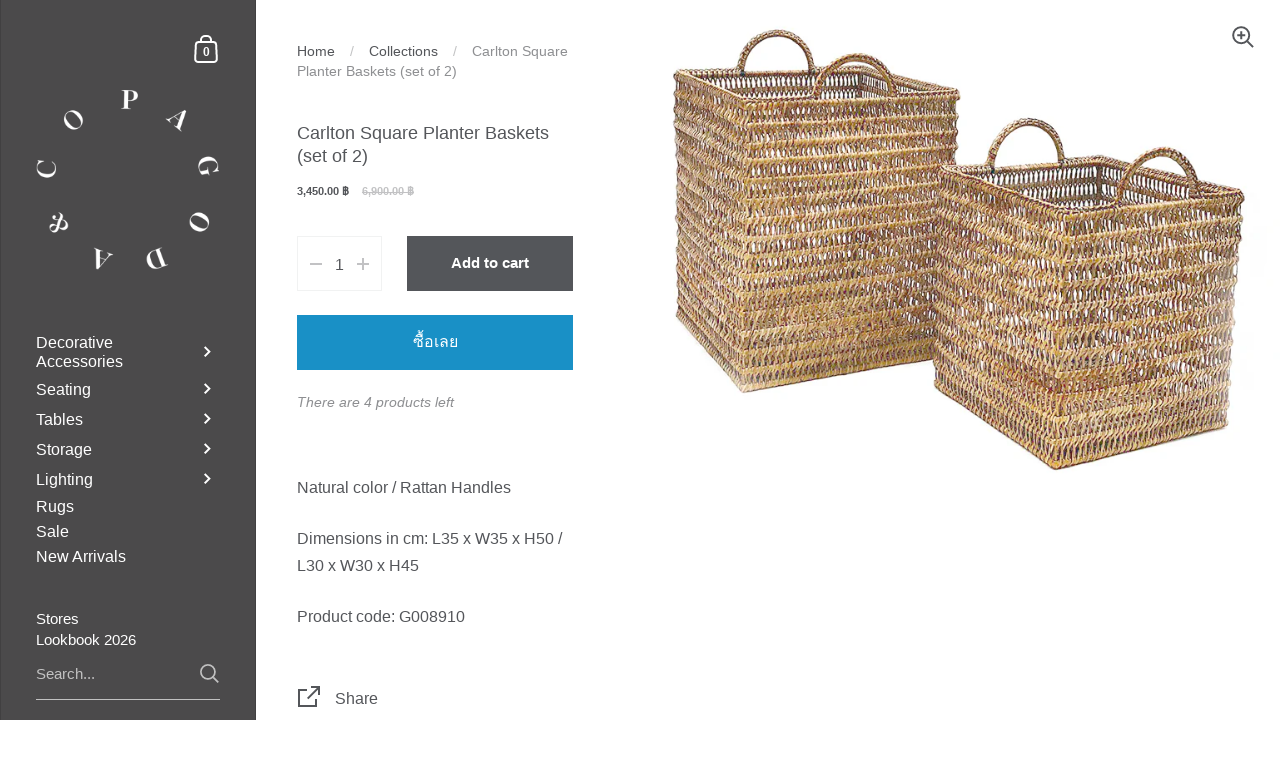

--- FILE ---
content_type: text/html; charset=utf-8
request_url: https://www.pagodaandco.com/th/products/carlton-square-planter-baskets-set-of-2
body_size: 22298
content:
<!doctype html>
<html class="no-js" lang="th">
<head>

  <meta charset="utf-8">
  <meta http-equiv="X-UA-Compatible" content="IE=edge,chrome=1">
  <meta name="viewport" content="width=device-width, initial-scale=1.0, height=device-height, minimum-scale=1.0, maximum-scale=1.0">
<meta name="google-site-verification" content="4je_hiq-1em1s3PXdhEffiZmb5GIgkzXpeePdm4BImc" />
	
		<link rel="shortcut icon" href="//www.pagodaandco.com/cdn/shop/files/pagodaandco_favicon_32x32.png?v=1659719533" type="image/png" />
	

	

	<title>
    
      Carlton Square Planter Baskets (set of 2) &ndash; Pagoda &amp; Co.
    
  </title>

	
		<meta name="description" content="Natural color / Rattan Handles Dimensions in cm: L35 x W35 x H50 / L30 x W30 x H45  Product code: G008910">
	

	



  <meta property="og:type" content="product">
  <meta property="og:title" content="Carlton Square Planter Baskets (set of 2)">

  
    <meta property="og:image" content="http://www.pagodaandco.com/cdn/shop/products/CAR44a-2_1024x.jpg?v=1614247404">
    <meta property="og:image:secure_url" content="https://www.pagodaandco.com/cdn/shop/products/CAR44a-2_1024x.jpg?v=1614247404">
    <meta property="og:image:width" content="1024">
    <meta property="og:image:height" content="1024">
  

  <meta property="product:price:amount" content="3,450.00">
  <meta property="product:price:currency" content="THB">
  <meta property="product:availability" content="in stock">




  <meta property="og:description" content="Natural color / Rattan Handles Dimensions in cm: L35 x W35 x H50 / L30 x W30 x H45  Product code: G008910">


<meta property="og:url" content="https://www.pagodaandco.com/th/products/carlton-square-planter-baskets-set-of-2">
<meta property="og:site_name" content="Pagoda &amp; Co.">



<meta name="twitter:card" content="summary">


  <meta name="twitter:title" content="Carlton Square Planter Baskets (set of 2)">
  <meta name="twitter:description" content="Natural color / Rattan Handles
Dimensions in cm: L35 x W35 x H50 / L30 x W30 x H45 
Product code: G008910">
  <meta name="twitter:image" content="https://www.pagodaandco.com/cdn/shop/products/CAR44a-2_600x600_crop_center.jpg?v=1614247404">

  
  <script type="application/ld+json">
  {
    "@context": "http://schema.org",
    "@type": "Product",
    "offers": [{
          "@type": "Offer",
          "name": "Default Title",
          "availability":"https://schema.org/InStock",
          "price": 3450.0,
          "priceCurrency": "THB",
          "priceValidUntil": "2026-01-08","sku": "G008910","url": "/th/products/carlton-square-planter-baskets-set-of-2/th/products/carlton-square-planter-baskets-set-of-2?variant=39256868946113"
        }
],
    "brand": {
      "name": "pagodaandco"
    },
    "name": "Carlton Square Planter Baskets (set of 2)",
    "description": "Natural color \/ Rattan Handles\nDimensions in cm: L35 x W35 x H50 \/ L30 x W30 x H45 \nProduct code: G008910",
    "category": "",
    "url": "/th/products/carlton-square-planter-baskets-set-of-2/th/products/carlton-square-planter-baskets-set-of-2",
    "sku": "G008910",
    "image": {
      "@type": "ImageObject",
      "url": "https://www.pagodaandco.com/cdn/shop/products/CAR44a-2_1024x.jpg?v=1614247404",
      "image": "https://www.pagodaandco.com/cdn/shop/products/CAR44a-2_1024x.jpg?v=1614247404",
      "name": "Carlton Square Planter Baskets (set of 2)",
      "width": "1024",
      "height": "1024"
    }
  }
  </script>



  <script type="application/ld+json">
  {
    "@context": "http://schema.org",
    "@type": "BreadcrumbList",
  "itemListElement": [{
      "@type": "ListItem",
      "position": 1,
      "name": "Translation missing: th.general.breadcrumb.home",
      "item": "https://www.pagodaandco.com"
    },{
          "@type": "ListItem",
          "position": 2,
          "name": "Carlton Square Planter Baskets (set of 2)",
          "item": "https://www.pagodaandco.com/th/products/carlton-square-planter-baskets-set-of-2"
        }]
  }
  </script>



  <script type="application/ld+json">
  {
    "@context": "http://schema.org",
    "@type" : "Organization",
  "name" : "Pagoda \u0026amp; Co.",
  "url" : "https://www.pagodaandco.com",
  "potentialAction": {
    "@type": "SearchAction",
    "target": "/th/search?q={search_term}",
    "query-input": "required name=search_term"
  }
  }
  </script>


	<link rel="canonical" href="https://www.pagodaandco.com/th/products/carlton-square-planter-baskets-set-of-2">

  <link rel="preload" as="style" href="//www.pagodaandco.com/cdn/shop/t/11/assets/theme.css?v=101272995374343963541765885014">
  <link rel="preload" as="script" href="//www.pagodaandco.com/cdn/shop/t/11/assets/theme.min.js?v=116184364490504627971606303498">

  <link rel="preconnect" href="https://cdn.shopify.com">
  <link rel="preconnect" href="https://fonts.shopifycdn.com">
  <link rel="dns-prefetch" href="https://productreviews.shopifycdn.com">
  <link rel="dns-prefetch" href="//code.jquery.com/jquery-3.5.1.min.js">

  <link rel="preload" href="" as="font" type="font/woff2" crossorigin><style type="text/css">

  



:root {

    /* Color variables - SIDEBAR */

    --color-sidebar-bg: 75, 74, 75;
    --color-sidebar-bg-darken: 65, 64, 65;
    --color-sidebar-bg-darken-alt: 65, 64, 65;
    --color-sidebar-bg-lighten: 85, 84, 85;
    --color-sidebar-bg-lighten-alt: 96, 94, 96;

    --color-sidebar-txt: 255, 255, 255;
    --color-sidebar-txt-foreground: 0, 0, 0;
    --color-sidebar-txt-lighten-alt: 255, 255, 255;

    --color-sidebar-accent: 255, 109, 109;
    --color-sidebar-accent-foreground: 0, 0, 0;

    /* Color variables - BODY */

    --color-body-bg: 255, 255, 255;
    --color-body-bg-darken: 245, 245, 245;
    --color-body-bg-darken-alt: 235, 235, 235;

    --color-body-txt: 84, 86, 90;
    --color-body-txt-lighten: 255, 255, 255;
    --color-body-txt-foreground: 255, 255, 255;

    --color-body-accent: 255, 109, 109;
    --color-body-accent-foreground: 0, 0, 0;

    /* Color variables - FOOTER */

    --color-footer-bg: 75, 74, 75;
    --color-footer-bg-lighten: 85, 84, 85;
    --color-footer-bg-lighten-alt: 96, 94, 96;
    --color-footer-txt: 255, 255, 255;
    --color-footer-accent: 144, 144, 144;

    /* Color variables - GRID */

    --color-grid-bg: 0, 0, 0;
    --color-grid-text: 255, 255, 255;

    /* Font variables */

    --base-headings-size: 18;
    --base-headings-size-alt: 24;
    --base-body-size: 16;
    --base-body-size-alt: 16;

    --font-stack-headings: Helvetica, Arial, sans-serif;
    --font-weight-headings: 400;
    --font-style-headings: normal;

    --font-stack-body: Helvetica, Arial, sans-serif;
    --font-weight-body: 400;
    --font-style-body: normal;
      --font-weight-body-medium: 700;
      --font-weight-body-semibold: 700;
    

    --font-weight-body-bold: 700;

  }

</style>

  <link rel="stylesheet" href="//www.pagodaandco.com/cdn/shop/t/11/assets/theme.css?v=101272995374343963541765885014">

	<script>window.performance && window.performance.mark && window.performance.mark('shopify.content_for_header.start');</script><meta name="facebook-domain-verification" content="9skckscaa82x2dxdwsyon00slkhyst">
<meta name="facebook-domain-verification" content="et39di750i8procc902txbu4rvuj9y">
<meta id="shopify-digital-wallet" name="shopify-digital-wallet" content="/50933530817/digital_wallets/dialog">
<link rel="alternate" hreflang="x-default" href="https://www.pagodaandco.com/products/carlton-square-planter-baskets-set-of-2">
<link rel="alternate" hreflang="th" href="https://www.pagodaandco.com/th/products/carlton-square-planter-baskets-set-of-2">
<link rel="alternate" type="application/json+oembed" href="https://www.pagodaandco.com/th/products/carlton-square-planter-baskets-set-of-2.oembed">
<script async="async" src="/checkouts/internal/preloads.js?locale=th-TH"></script>
<script id="shopify-features" type="application/json">{"accessToken":"7db17245926ee2540456817c147dc12b","betas":["rich-media-storefront-analytics"],"domain":"www.pagodaandco.com","predictiveSearch":true,"shopId":50933530817,"locale":"th"}</script>
<script>var Shopify = Shopify || {};
Shopify.shop = "pagodaandco.myshopify.com";
Shopify.locale = "th";
Shopify.currency = {"active":"THB","rate":"1.0"};
Shopify.country = "TH";
Shopify.theme = {"name":"Kingdom","id":116260208833,"schema_name":"Kingdom","schema_version":"3.5.2","theme_store_id":725,"role":"main"};
Shopify.theme.handle = "null";
Shopify.theme.style = {"id":null,"handle":null};
Shopify.cdnHost = "www.pagodaandco.com/cdn";
Shopify.routes = Shopify.routes || {};
Shopify.routes.root = "/th/";</script>
<script type="module">!function(o){(o.Shopify=o.Shopify||{}).modules=!0}(window);</script>
<script>!function(o){function n(){var o=[];function n(){o.push(Array.prototype.slice.apply(arguments))}return n.q=o,n}var t=o.Shopify=o.Shopify||{};t.loadFeatures=n(),t.autoloadFeatures=n()}(window);</script>
<script id="shop-js-analytics" type="application/json">{"pageType":"product"}</script>
<script defer="defer" async type="module" src="//www.pagodaandco.com/cdn/shopifycloud/shop-js/modules/v2/client.init-shop-cart-sync_LW2ol3EY.th.esm.js"></script>
<script defer="defer" async type="module" src="//www.pagodaandco.com/cdn/shopifycloud/shop-js/modules/v2/chunk.common_DPUnY-h6.esm.js"></script>
<script type="module">
  await import("//www.pagodaandco.com/cdn/shopifycloud/shop-js/modules/v2/client.init-shop-cart-sync_LW2ol3EY.th.esm.js");
await import("//www.pagodaandco.com/cdn/shopifycloud/shop-js/modules/v2/chunk.common_DPUnY-h6.esm.js");

  window.Shopify.SignInWithShop?.initShopCartSync?.({"fedCMEnabled":true,"windoidEnabled":true});

</script>
<script id="__st">var __st={"a":50933530817,"offset":25200,"reqid":"59b3301c-f71e-4c6e-a0f5-f3bc751712c1-1766973845","pageurl":"www.pagodaandco.com\/th\/products\/carlton-square-planter-baskets-set-of-2","u":"9284321b6a7a","p":"product","rtyp":"product","rid":6538266607809};</script>
<script>window.ShopifyPaypalV4VisibilityTracking = true;</script>
<script id="captcha-bootstrap">!function(){'use strict';const t='contact',e='account',n='new_comment',o=[[t,t],['blogs',n],['comments',n],[t,'customer']],c=[[e,'customer_login'],[e,'guest_login'],[e,'recover_customer_password'],[e,'create_customer']],r=t=>t.map((([t,e])=>`form[action*='/${t}']:not([data-nocaptcha='true']) input[name='form_type'][value='${e}']`)).join(','),a=t=>()=>t?[...document.querySelectorAll(t)].map((t=>t.form)):[];function s(){const t=[...o],e=r(t);return a(e)}const i='password',u='form_key',d=['recaptcha-v3-token','g-recaptcha-response','h-captcha-response',i],f=()=>{try{return window.sessionStorage}catch{return}},m='__shopify_v',_=t=>t.elements[u];function p(t,e,n=!1){try{const o=window.sessionStorage,c=JSON.parse(o.getItem(e)),{data:r}=function(t){const{data:e,action:n}=t;return t[m]||n?{data:e,action:n}:{data:t,action:n}}(c);for(const[e,n]of Object.entries(r))t.elements[e]&&(t.elements[e].value=n);n&&o.removeItem(e)}catch(o){console.error('form repopulation failed',{error:o})}}const l='form_type',E='cptcha';function T(t){t.dataset[E]=!0}const w=window,h=w.document,L='Shopify',v='ce_forms',y='captcha';let A=!1;((t,e)=>{const n=(g='f06e6c50-85a8-45c8-87d0-21a2b65856fe',I='https://cdn.shopify.com/shopifycloud/storefront-forms-hcaptcha/ce_storefront_forms_captcha_hcaptcha.v1.5.2.iife.js',D={infoText:'ป้องกันโดย hCaptcha',privacyText:'ความเป็นส่วนตัว',termsText:'ข้อกำหนด'},(t,e,n)=>{const o=w[L][v],c=o.bindForm;if(c)return c(t,g,e,D).then(n);var r;o.q.push([[t,g,e,D],n]),r=I,A||(h.body.append(Object.assign(h.createElement('script'),{id:'captcha-provider',async:!0,src:r})),A=!0)});var g,I,D;w[L]=w[L]||{},w[L][v]=w[L][v]||{},w[L][v].q=[],w[L][y]=w[L][y]||{},w[L][y].protect=function(t,e){n(t,void 0,e),T(t)},Object.freeze(w[L][y]),function(t,e,n,w,h,L){const[v,y,A,g]=function(t,e,n){const i=e?o:[],u=t?c:[],d=[...i,...u],f=r(d),m=r(i),_=r(d.filter((([t,e])=>n.includes(e))));return[a(f),a(m),a(_),s()]}(w,h,L),I=t=>{const e=t.target;return e instanceof HTMLFormElement?e:e&&e.form},D=t=>v().includes(t);t.addEventListener('submit',(t=>{const e=I(t);if(!e)return;const n=D(e)&&!e.dataset.hcaptchaBound&&!e.dataset.recaptchaBound,o=_(e),c=g().includes(e)&&(!o||!o.value);(n||c)&&t.preventDefault(),c&&!n&&(function(t){try{if(!f())return;!function(t){const e=f();if(!e)return;const n=_(t);if(!n)return;const o=n.value;o&&e.removeItem(o)}(t);const e=Array.from(Array(32),(()=>Math.random().toString(36)[2])).join('');!function(t,e){_(t)||t.append(Object.assign(document.createElement('input'),{type:'hidden',name:u})),t.elements[u].value=e}(t,e),function(t,e){const n=f();if(!n)return;const o=[...t.querySelectorAll(`input[type='${i}']`)].map((({name:t})=>t)),c=[...d,...o],r={};for(const[a,s]of new FormData(t).entries())c.includes(a)||(r[a]=s);n.setItem(e,JSON.stringify({[m]:1,action:t.action,data:r}))}(t,e)}catch(e){console.error('failed to persist form',e)}}(e),e.submit())}));const S=(t,e)=>{t&&!t.dataset[E]&&(n(t,e.some((e=>e===t))),T(t))};for(const o of['focusin','change'])t.addEventListener(o,(t=>{const e=I(t);D(e)&&S(e,y())}));const B=e.get('form_key'),M=e.get(l),P=B&&M;t.addEventListener('DOMContentLoaded',(()=>{const t=y();if(P)for(const e of t)e.elements[l].value===M&&p(e,B);[...new Set([...A(),...v().filter((t=>'true'===t.dataset.shopifyCaptcha))])].forEach((e=>S(e,t)))}))}(h,new URLSearchParams(w.location.search),n,t,e,['guest_login'])})(!0,!0)}();</script>
<script integrity="sha256-4kQ18oKyAcykRKYeNunJcIwy7WH5gtpwJnB7kiuLZ1E=" data-source-attribution="shopify.loadfeatures" defer="defer" src="//www.pagodaandco.com/cdn/shopifycloud/storefront/assets/storefront/load_feature-a0a9edcb.js" crossorigin="anonymous"></script>
<script data-source-attribution="shopify.dynamic_checkout.dynamic.init">var Shopify=Shopify||{};Shopify.PaymentButton=Shopify.PaymentButton||{isStorefrontPortableWallets:!0,init:function(){window.Shopify.PaymentButton.init=function(){};var t=document.createElement("script");t.src="https://www.pagodaandco.com/cdn/shopifycloud/portable-wallets/latest/portable-wallets.th.js",t.type="module",document.head.appendChild(t)}};
</script>
<script data-source-attribution="shopify.dynamic_checkout.buyer_consent">
  function portableWalletsHideBuyerConsent(e){var t=document.getElementById("shopify-buyer-consent"),n=document.getElementById("shopify-subscription-policy-button");t&&n&&(t.classList.add("hidden"),t.setAttribute("aria-hidden","true"),n.removeEventListener("click",e))}function portableWalletsShowBuyerConsent(e){var t=document.getElementById("shopify-buyer-consent"),n=document.getElementById("shopify-subscription-policy-button");t&&n&&(t.classList.remove("hidden"),t.removeAttribute("aria-hidden"),n.addEventListener("click",e))}window.Shopify?.PaymentButton&&(window.Shopify.PaymentButton.hideBuyerConsent=portableWalletsHideBuyerConsent,window.Shopify.PaymentButton.showBuyerConsent=portableWalletsShowBuyerConsent);
</script>
<script>
  function portableWalletsCleanup(e){e&&e.src&&console.error("Failed to load portable wallets script "+e.src);var t=document.querySelectorAll("shopify-accelerated-checkout .shopify-payment-button__skeleton, shopify-accelerated-checkout-cart .wallet-cart-button__skeleton"),e=document.getElementById("shopify-buyer-consent");for(let e=0;e<t.length;e++)t[e].remove();e&&e.remove()}function portableWalletsNotLoadedAsModule(e){e instanceof ErrorEvent&&"string"==typeof e.message&&e.message.includes("import.meta")&&"string"==typeof e.filename&&e.filename.includes("portable-wallets")&&(window.removeEventListener("error",portableWalletsNotLoadedAsModule),window.Shopify.PaymentButton.failedToLoad=e,"loading"===document.readyState?document.addEventListener("DOMContentLoaded",window.Shopify.PaymentButton.init):window.Shopify.PaymentButton.init())}window.addEventListener("error",portableWalletsNotLoadedAsModule);
</script>

<script type="module" src="https://www.pagodaandco.com/cdn/shopifycloud/portable-wallets/latest/portable-wallets.th.js" onError="portableWalletsCleanup(this)" crossorigin="anonymous"></script>
<script nomodule>
  document.addEventListener("DOMContentLoaded", portableWalletsCleanup);
</script>

<link id="shopify-accelerated-checkout-styles" rel="stylesheet" media="screen" href="https://www.pagodaandco.com/cdn/shopifycloud/portable-wallets/latest/accelerated-checkout-backwards-compat.css" crossorigin="anonymous">
<style id="shopify-accelerated-checkout-cart">
        #shopify-buyer-consent {
  margin-top: 1em;
  display: inline-block;
  width: 100%;
}

#shopify-buyer-consent.hidden {
  display: none;
}

#shopify-subscription-policy-button {
  background: none;
  border: none;
  padding: 0;
  text-decoration: underline;
  font-size: inherit;
  cursor: pointer;
}

#shopify-subscription-policy-button::before {
  box-shadow: none;
}

      </style>

<script>window.performance && window.performance.mark && window.performance.mark('shopify.content_for_header.end');</script>

  <script src="//code.jquery.com/jquery-3.5.1.min.js"></script>
	
  

  <script type="text/javascript">

  	function lightOrDark(a){if(a.match(/^rgb/)){a=a.match(/^rgba?\((\d+),\s*(\d+),\s*(\d+)(?:,\s*(\d+(?:\.\d+)?))?\)$/);var b=a[1];var c=a[2];a=a[3]}else a=+("0x"+a.slice(1).replace(5>a.length&&/./g,"$&$&")),b=a>>16,c=a>>8&255,a&=255;return 140<Math.sqrt(.299*b*b+.587*c*c+.114*a*a)?"#000":"#fff"};

  	window.reorderSections = function() {
	    $(".with-gutter").removeClass("with-gutter");
	    $(".without-gutter").removeClass("without-gutter");
	    $(".content-section.gutter--on").each(function() {
	      $(this).parent().addClass("with-gutter");
	      if ( $(this).hasClass('parent-has-inner-padding') ) {
	      	$(this).parent().addClass('has-inner-padding');
	      }
	    });
	    $(".content-section.gutter--off").each(function() {
	      $(this).parent().addClass("without-gutter")
	    });
		};
		$(document).ready(function() {
		   window.reorderSections()
		});

  	2===performance.navigation.type&&location.reload(!0);
  </script>

<link href="https://monorail-edge.shopifysvc.com" rel="dns-prefetch">
<script>(function(){if ("sendBeacon" in navigator && "performance" in window) {try {var session_token_from_headers = performance.getEntriesByType('navigation')[0].serverTiming.find(x => x.name == '_s').description;} catch {var session_token_from_headers = undefined;}var session_cookie_matches = document.cookie.match(/_shopify_s=([^;]*)/);var session_token_from_cookie = session_cookie_matches && session_cookie_matches.length === 2 ? session_cookie_matches[1] : "";var session_token = session_token_from_headers || session_token_from_cookie || "";function handle_abandonment_event(e) {var entries = performance.getEntries().filter(function(entry) {return /monorail-edge.shopifysvc.com/.test(entry.name);});if (!window.abandonment_tracked && entries.length === 0) {window.abandonment_tracked = true;var currentMs = Date.now();var navigation_start = performance.timing.navigationStart;var payload = {shop_id: 50933530817,url: window.location.href,navigation_start,duration: currentMs - navigation_start,session_token,page_type: "product"};window.navigator.sendBeacon("https://monorail-edge.shopifysvc.com/v1/produce", JSON.stringify({schema_id: "online_store_buyer_site_abandonment/1.1",payload: payload,metadata: {event_created_at_ms: currentMs,event_sent_at_ms: currentMs}}));}}window.addEventListener('pagehide', handle_abandonment_event);}}());</script>
<script id="web-pixels-manager-setup">(function e(e,d,r,n,o){if(void 0===o&&(o={}),!Boolean(null===(a=null===(i=window.Shopify)||void 0===i?void 0:i.analytics)||void 0===a?void 0:a.replayQueue)){var i,a;window.Shopify=window.Shopify||{};var t=window.Shopify;t.analytics=t.analytics||{};var s=t.analytics;s.replayQueue=[],s.publish=function(e,d,r){return s.replayQueue.push([e,d,r]),!0};try{self.performance.mark("wpm:start")}catch(e){}var l=function(){var e={modern:/Edge?\/(1{2}[4-9]|1[2-9]\d|[2-9]\d{2}|\d{4,})\.\d+(\.\d+|)|Firefox\/(1{2}[4-9]|1[2-9]\d|[2-9]\d{2}|\d{4,})\.\d+(\.\d+|)|Chrom(ium|e)\/(9{2}|\d{3,})\.\d+(\.\d+|)|(Maci|X1{2}).+ Version\/(15\.\d+|(1[6-9]|[2-9]\d|\d{3,})\.\d+)([,.]\d+|)( \(\w+\)|)( Mobile\/\w+|) Safari\/|Chrome.+OPR\/(9{2}|\d{3,})\.\d+\.\d+|(CPU[ +]OS|iPhone[ +]OS|CPU[ +]iPhone|CPU IPhone OS|CPU iPad OS)[ +]+(15[._]\d+|(1[6-9]|[2-9]\d|\d{3,})[._]\d+)([._]\d+|)|Android:?[ /-](13[3-9]|1[4-9]\d|[2-9]\d{2}|\d{4,})(\.\d+|)(\.\d+|)|Android.+Firefox\/(13[5-9]|1[4-9]\d|[2-9]\d{2}|\d{4,})\.\d+(\.\d+|)|Android.+Chrom(ium|e)\/(13[3-9]|1[4-9]\d|[2-9]\d{2}|\d{4,})\.\d+(\.\d+|)|SamsungBrowser\/([2-9]\d|\d{3,})\.\d+/,legacy:/Edge?\/(1[6-9]|[2-9]\d|\d{3,})\.\d+(\.\d+|)|Firefox\/(5[4-9]|[6-9]\d|\d{3,})\.\d+(\.\d+|)|Chrom(ium|e)\/(5[1-9]|[6-9]\d|\d{3,})\.\d+(\.\d+|)([\d.]+$|.*Safari\/(?![\d.]+ Edge\/[\d.]+$))|(Maci|X1{2}).+ Version\/(10\.\d+|(1[1-9]|[2-9]\d|\d{3,})\.\d+)([,.]\d+|)( \(\w+\)|)( Mobile\/\w+|) Safari\/|Chrome.+OPR\/(3[89]|[4-9]\d|\d{3,})\.\d+\.\d+|(CPU[ +]OS|iPhone[ +]OS|CPU[ +]iPhone|CPU IPhone OS|CPU iPad OS)[ +]+(10[._]\d+|(1[1-9]|[2-9]\d|\d{3,})[._]\d+)([._]\d+|)|Android:?[ /-](13[3-9]|1[4-9]\d|[2-9]\d{2}|\d{4,})(\.\d+|)(\.\d+|)|Mobile Safari.+OPR\/([89]\d|\d{3,})\.\d+\.\d+|Android.+Firefox\/(13[5-9]|1[4-9]\d|[2-9]\d{2}|\d{4,})\.\d+(\.\d+|)|Android.+Chrom(ium|e)\/(13[3-9]|1[4-9]\d|[2-9]\d{2}|\d{4,})\.\d+(\.\d+|)|Android.+(UC? ?Browser|UCWEB|U3)[ /]?(15\.([5-9]|\d{2,})|(1[6-9]|[2-9]\d|\d{3,})\.\d+)\.\d+|SamsungBrowser\/(5\.\d+|([6-9]|\d{2,})\.\d+)|Android.+MQ{2}Browser\/(14(\.(9|\d{2,})|)|(1[5-9]|[2-9]\d|\d{3,})(\.\d+|))(\.\d+|)|K[Aa][Ii]OS\/(3\.\d+|([4-9]|\d{2,})\.\d+)(\.\d+|)/},d=e.modern,r=e.legacy,n=navigator.userAgent;return n.match(d)?"modern":n.match(r)?"legacy":"unknown"}(),u="modern"===l?"modern":"legacy",c=(null!=n?n:{modern:"",legacy:""})[u],f=function(e){return[e.baseUrl,"/wpm","/b",e.hashVersion,"modern"===e.buildTarget?"m":"l",".js"].join("")}({baseUrl:d,hashVersion:r,buildTarget:u}),m=function(e){var d=e.version,r=e.bundleTarget,n=e.surface,o=e.pageUrl,i=e.monorailEndpoint;return{emit:function(e){var a=e.status,t=e.errorMsg,s=(new Date).getTime(),l=JSON.stringify({metadata:{event_sent_at_ms:s},events:[{schema_id:"web_pixels_manager_load/3.1",payload:{version:d,bundle_target:r,page_url:o,status:a,surface:n,error_msg:t},metadata:{event_created_at_ms:s}}]});if(!i)return console&&console.warn&&console.warn("[Web Pixels Manager] No Monorail endpoint provided, skipping logging."),!1;try{return self.navigator.sendBeacon.bind(self.navigator)(i,l)}catch(e){}var u=new XMLHttpRequest;try{return u.open("POST",i,!0),u.setRequestHeader("Content-Type","text/plain"),u.send(l),!0}catch(e){return console&&console.warn&&console.warn("[Web Pixels Manager] Got an unhandled error while logging to Monorail."),!1}}}}({version:r,bundleTarget:l,surface:e.surface,pageUrl:self.location.href,monorailEndpoint:e.monorailEndpoint});try{o.browserTarget=l,function(e){var d=e.src,r=e.async,n=void 0===r||r,o=e.onload,i=e.onerror,a=e.sri,t=e.scriptDataAttributes,s=void 0===t?{}:t,l=document.createElement("script"),u=document.querySelector("head"),c=document.querySelector("body");if(l.async=n,l.src=d,a&&(l.integrity=a,l.crossOrigin="anonymous"),s)for(var f in s)if(Object.prototype.hasOwnProperty.call(s,f))try{l.dataset[f]=s[f]}catch(e){}if(o&&l.addEventListener("load",o),i&&l.addEventListener("error",i),u)u.appendChild(l);else{if(!c)throw new Error("Did not find a head or body element to append the script");c.appendChild(l)}}({src:f,async:!0,onload:function(){if(!function(){var e,d;return Boolean(null===(d=null===(e=window.Shopify)||void 0===e?void 0:e.analytics)||void 0===d?void 0:d.initialized)}()){var d=window.webPixelsManager.init(e)||void 0;if(d){var r=window.Shopify.analytics;r.replayQueue.forEach((function(e){var r=e[0],n=e[1],o=e[2];d.publishCustomEvent(r,n,o)})),r.replayQueue=[],r.publish=d.publishCustomEvent,r.visitor=d.visitor,r.initialized=!0}}},onerror:function(){return m.emit({status:"failed",errorMsg:"".concat(f," has failed to load")})},sri:function(e){var d=/^sha384-[A-Za-z0-9+/=]+$/;return"string"==typeof e&&d.test(e)}(c)?c:"",scriptDataAttributes:o}),m.emit({status:"loading"})}catch(e){m.emit({status:"failed",errorMsg:(null==e?void 0:e.message)||"Unknown error"})}}})({shopId: 50933530817,storefrontBaseUrl: "https://www.pagodaandco.com",extensionsBaseUrl: "https://extensions.shopifycdn.com/cdn/shopifycloud/web-pixels-manager",monorailEndpoint: "https://monorail-edge.shopifysvc.com/unstable/produce_batch",surface: "storefront-renderer",enabledBetaFlags: ["2dca8a86","a0d5f9d2"],webPixelsConfigList: [{"id":"292651356","configuration":"{\"pixel_id\":\"518564632876773\",\"pixel_type\":\"facebook_pixel\",\"metaapp_system_user_token\":\"-\"}","eventPayloadVersion":"v1","runtimeContext":"OPEN","scriptVersion":"ca16bc87fe92b6042fbaa3acc2fbdaa6","type":"APP","apiClientId":2329312,"privacyPurposes":["ANALYTICS","MARKETING","SALE_OF_DATA"],"dataSharingAdjustments":{"protectedCustomerApprovalScopes":["read_customer_address","read_customer_email","read_customer_name","read_customer_personal_data","read_customer_phone"]}},{"id":"shopify-app-pixel","configuration":"{}","eventPayloadVersion":"v1","runtimeContext":"STRICT","scriptVersion":"0450","apiClientId":"shopify-pixel","type":"APP","privacyPurposes":["ANALYTICS","MARKETING"]},{"id":"shopify-custom-pixel","eventPayloadVersion":"v1","runtimeContext":"LAX","scriptVersion":"0450","apiClientId":"shopify-pixel","type":"CUSTOM","privacyPurposes":["ANALYTICS","MARKETING"]}],isMerchantRequest: false,initData: {"shop":{"name":"Pagoda \u0026 Co.","paymentSettings":{"currencyCode":"THB"},"myshopifyDomain":"pagodaandco.myshopify.com","countryCode":"TH","storefrontUrl":"https:\/\/www.pagodaandco.com\/th"},"customer":null,"cart":null,"checkout":null,"productVariants":[{"price":{"amount":3450.0,"currencyCode":"THB"},"product":{"title":"Carlton Square Planter Baskets (set of 2)","vendor":"pagodaandco","id":"6538266607809","untranslatedTitle":"Carlton Square Planter Baskets (set of 2)","url":"\/th\/products\/carlton-square-planter-baskets-set-of-2","type":""},"id":"39256868946113","image":{"src":"\/\/www.pagodaandco.com\/cdn\/shop\/products\/CAR44a-2.jpg?v=1614247404"},"sku":"G008910","title":"Default Title","untranslatedTitle":"Default Title"}],"purchasingCompany":null},},"https://www.pagodaandco.com/cdn","da62cc92w68dfea28pcf9825a4m392e00d0",{"modern":"","legacy":""},{"shopId":"50933530817","storefrontBaseUrl":"https:\/\/www.pagodaandco.com","extensionBaseUrl":"https:\/\/extensions.shopifycdn.com\/cdn\/shopifycloud\/web-pixels-manager","surface":"storefront-renderer","enabledBetaFlags":"[\"2dca8a86\", \"a0d5f9d2\"]","isMerchantRequest":"false","hashVersion":"da62cc92w68dfea28pcf9825a4m392e00d0","publish":"custom","events":"[[\"page_viewed\",{}],[\"product_viewed\",{\"productVariant\":{\"price\":{\"amount\":3450.0,\"currencyCode\":\"THB\"},\"product\":{\"title\":\"Carlton Square Planter Baskets (set of 2)\",\"vendor\":\"pagodaandco\",\"id\":\"6538266607809\",\"untranslatedTitle\":\"Carlton Square Planter Baskets (set of 2)\",\"url\":\"\/th\/products\/carlton-square-planter-baskets-set-of-2\",\"type\":\"\"},\"id\":\"39256868946113\",\"image\":{\"src\":\"\/\/www.pagodaandco.com\/cdn\/shop\/products\/CAR44a-2.jpg?v=1614247404\"},\"sku\":\"G008910\",\"title\":\"Default Title\",\"untranslatedTitle\":\"Default Title\"}}]]"});</script><script>
  window.ShopifyAnalytics = window.ShopifyAnalytics || {};
  window.ShopifyAnalytics.meta = window.ShopifyAnalytics.meta || {};
  window.ShopifyAnalytics.meta.currency = 'THB';
  var meta = {"product":{"id":6538266607809,"gid":"gid:\/\/shopify\/Product\/6538266607809","vendor":"pagodaandco","type":"","handle":"carlton-square-planter-baskets-set-of-2","variants":[{"id":39256868946113,"price":345000,"name":"Carlton Square Planter Baskets (set of 2)","public_title":null,"sku":"G008910"}],"remote":false},"page":{"pageType":"product","resourceType":"product","resourceId":6538266607809,"requestId":"59b3301c-f71e-4c6e-a0f5-f3bc751712c1-1766973845"}};
  for (var attr in meta) {
    window.ShopifyAnalytics.meta[attr] = meta[attr];
  }
</script>
<script class="analytics">
  (function () {
    var customDocumentWrite = function(content) {
      var jquery = null;

      if (window.jQuery) {
        jquery = window.jQuery;
      } else if (window.Checkout && window.Checkout.$) {
        jquery = window.Checkout.$;
      }

      if (jquery) {
        jquery('body').append(content);
      }
    };

    var hasLoggedConversion = function(token) {
      if (token) {
        return document.cookie.indexOf('loggedConversion=' + token) !== -1;
      }
      return false;
    }

    var setCookieIfConversion = function(token) {
      if (token) {
        var twoMonthsFromNow = new Date(Date.now());
        twoMonthsFromNow.setMonth(twoMonthsFromNow.getMonth() + 2);

        document.cookie = 'loggedConversion=' + token + '; expires=' + twoMonthsFromNow;
      }
    }

    var trekkie = window.ShopifyAnalytics.lib = window.trekkie = window.trekkie || [];
    if (trekkie.integrations) {
      return;
    }
    trekkie.methods = [
      'identify',
      'page',
      'ready',
      'track',
      'trackForm',
      'trackLink'
    ];
    trekkie.factory = function(method) {
      return function() {
        var args = Array.prototype.slice.call(arguments);
        args.unshift(method);
        trekkie.push(args);
        return trekkie;
      };
    };
    for (var i = 0; i < trekkie.methods.length; i++) {
      var key = trekkie.methods[i];
      trekkie[key] = trekkie.factory(key);
    }
    trekkie.load = function(config) {
      trekkie.config = config || {};
      trekkie.config.initialDocumentCookie = document.cookie;
      var first = document.getElementsByTagName('script')[0];
      var script = document.createElement('script');
      script.type = 'text/javascript';
      script.onerror = function(e) {
        var scriptFallback = document.createElement('script');
        scriptFallback.type = 'text/javascript';
        scriptFallback.onerror = function(error) {
                var Monorail = {
      produce: function produce(monorailDomain, schemaId, payload) {
        var currentMs = new Date().getTime();
        var event = {
          schema_id: schemaId,
          payload: payload,
          metadata: {
            event_created_at_ms: currentMs,
            event_sent_at_ms: currentMs
          }
        };
        return Monorail.sendRequest("https://" + monorailDomain + "/v1/produce", JSON.stringify(event));
      },
      sendRequest: function sendRequest(endpointUrl, payload) {
        // Try the sendBeacon API
        if (window && window.navigator && typeof window.navigator.sendBeacon === 'function' && typeof window.Blob === 'function' && !Monorail.isIos12()) {
          var blobData = new window.Blob([payload], {
            type: 'text/plain'
          });

          if (window.navigator.sendBeacon(endpointUrl, blobData)) {
            return true;
          } // sendBeacon was not successful

        } // XHR beacon

        var xhr = new XMLHttpRequest();

        try {
          xhr.open('POST', endpointUrl);
          xhr.setRequestHeader('Content-Type', 'text/plain');
          xhr.send(payload);
        } catch (e) {
          console.log(e);
        }

        return false;
      },
      isIos12: function isIos12() {
        return window.navigator.userAgent.lastIndexOf('iPhone; CPU iPhone OS 12_') !== -1 || window.navigator.userAgent.lastIndexOf('iPad; CPU OS 12_') !== -1;
      }
    };
    Monorail.produce('monorail-edge.shopifysvc.com',
      'trekkie_storefront_load_errors/1.1',
      {shop_id: 50933530817,
      theme_id: 116260208833,
      app_name: "storefront",
      context_url: window.location.href,
      source_url: "//www.pagodaandco.com/cdn/s/trekkie.storefront.8f32c7f0b513e73f3235c26245676203e1209161.min.js"});

        };
        scriptFallback.async = true;
        scriptFallback.src = '//www.pagodaandco.com/cdn/s/trekkie.storefront.8f32c7f0b513e73f3235c26245676203e1209161.min.js';
        first.parentNode.insertBefore(scriptFallback, first);
      };
      script.async = true;
      script.src = '//www.pagodaandco.com/cdn/s/trekkie.storefront.8f32c7f0b513e73f3235c26245676203e1209161.min.js';
      first.parentNode.insertBefore(script, first);
    };
    trekkie.load(
      {"Trekkie":{"appName":"storefront","development":false,"defaultAttributes":{"shopId":50933530817,"isMerchantRequest":null,"themeId":116260208833,"themeCityHash":"1388101293639940678","contentLanguage":"th","currency":"THB","eventMetadataId":"dd0ba14a-8669-4885-bebc-0ce4346de433"},"isServerSideCookieWritingEnabled":true,"monorailRegion":"shop_domain","enabledBetaFlags":["65f19447"]},"Session Attribution":{},"S2S":{"facebookCapiEnabled":true,"source":"trekkie-storefront-renderer","apiClientId":580111}}
    );

    var loaded = false;
    trekkie.ready(function() {
      if (loaded) return;
      loaded = true;

      window.ShopifyAnalytics.lib = window.trekkie;

      var originalDocumentWrite = document.write;
      document.write = customDocumentWrite;
      try { window.ShopifyAnalytics.merchantGoogleAnalytics.call(this); } catch(error) {};
      document.write = originalDocumentWrite;

      window.ShopifyAnalytics.lib.page(null,{"pageType":"product","resourceType":"product","resourceId":6538266607809,"requestId":"59b3301c-f71e-4c6e-a0f5-f3bc751712c1-1766973845","shopifyEmitted":true});

      var match = window.location.pathname.match(/checkouts\/(.+)\/(thank_you|post_purchase)/)
      var token = match? match[1]: undefined;
      if (!hasLoggedConversion(token)) {
        setCookieIfConversion(token);
        window.ShopifyAnalytics.lib.track("Viewed Product",{"currency":"THB","variantId":39256868946113,"productId":6538266607809,"productGid":"gid:\/\/shopify\/Product\/6538266607809","name":"Carlton Square Planter Baskets (set of 2)","price":"3450.00","sku":"G008910","brand":"pagodaandco","variant":null,"category":"","nonInteraction":true,"remote":false},undefined,undefined,{"shopifyEmitted":true});
      window.ShopifyAnalytics.lib.track("monorail:\/\/trekkie_storefront_viewed_product\/1.1",{"currency":"THB","variantId":39256868946113,"productId":6538266607809,"productGid":"gid:\/\/shopify\/Product\/6538266607809","name":"Carlton Square Planter Baskets (set of 2)","price":"3450.00","sku":"G008910","brand":"pagodaandco","variant":null,"category":"","nonInteraction":true,"remote":false,"referer":"https:\/\/www.pagodaandco.com\/th\/products\/carlton-square-planter-baskets-set-of-2"});
      }
    });


        var eventsListenerScript = document.createElement('script');
        eventsListenerScript.async = true;
        eventsListenerScript.src = "//www.pagodaandco.com/cdn/shopifycloud/storefront/assets/shop_events_listener-3da45d37.js";
        document.getElementsByTagName('head')[0].appendChild(eventsListenerScript);

})();</script>
<script
  defer
  src="https://www.pagodaandco.com/cdn/shopifycloud/perf-kit/shopify-perf-kit-2.1.2.min.js"
  data-application="storefront-renderer"
  data-shop-id="50933530817"
  data-render-region="gcp-us-east1"
  data-page-type="product"
  data-theme-instance-id="116260208833"
  data-theme-name="Kingdom"
  data-theme-version="3.5.2"
  data-monorail-region="shop_domain"
  data-resource-timing-sampling-rate="10"
  data-shs="true"
  data-shs-beacon="true"
  data-shs-export-with-fetch="true"
  data-shs-logs-sample-rate="1"
  data-shs-beacon-endpoint="https://www.pagodaandco.com/api/collect"
></script>
</head>

<body id="carlton-square-planter-baskets-set-of-2" class=" template-product template-product no-touch clearfix">
	
	<div id="shopify-section-announcement-bar" class="shopify-section mount-announcement">

</div>

	<div id="shopify-section-sidebar" class="shopify-section mount-sidebar mount-overlay"><div class="sidebar">

	<div class="sidebar__container sidebar__responsive-container">

		<div class="sidebar__container-holder" style="flex: 1 0 auto;">

	    <header class="logo">

				
					<div>
				

					

						<a class="logo__image" href="/th">
							<img src="//www.pagodaandco.com/cdn/shop/files/logo-white.png?v=1765707453" alt="Pagoda &amp; Co." style="max-width: 200px;" />
						</a>

					

				
					</div>
				

	    </header>

	    <div class="sidebar__menus  search-bottom-padding ">

		    <nav class="primary-menu">
					<ul class="sidebar__menu">

	

		<li class=" has-submenu "  aria-haspopup="true" >

			<a href="/th/collections/decorative-accessories" >
				<span style="flex: 1;"><span class="underline-animation"> Decorative Accessories</span></span>
				 

	<svg class="svg symbol symbol--arrow" xmlns="http://www.w3.org/2000/svg" width="24" height="24" fill="none"><path fill-rule="evenodd" d="M13.828 14.414l4-4L16.414 9l-4 4-4-4L7 10.414l5.414 5.414 1.414-1.414z" fill="#000"/></svg>


 
			</a>

			

				<div class="sidebar__submenu sidebar__submenu--first" aria-expanded="false">

					<div class="sidebar__container">

						<div class="sub-menu">

							<ul>

								

									<li class=" has-submenu has-second-submenu "  aria-haspopup="true" >

										<a href="/th/collections/candels-accesories/Candles-&-Accesories" >
											<span style="flex: 1;"><span class="underline-animation">Candles</span></span>
											 

	<svg class="svg symbol symbol--arrow" xmlns="http://www.w3.org/2000/svg" width="24" height="24" fill="none"><path fill-rule="evenodd" d="M13.828 14.414l4-4L16.414 9l-4 4-4-4L7 10.414l5.414 5.414 1.414-1.414z" fill="#000"/></svg>


 
										</a>

										
											
											<div class="sidebar__submenu sidebar__submenu--second" aria-expanded="false">

												<div class="sidebar__container">

													<div class="sub-menu">

														<ul>

															

																<li>
																	<a href="/th/collections/lanterns" ><span class="underline-animation">Lanterns</span></a>
																</li>

															

																<li>
																	<a href="/th/collections/votive" ><span class="underline-animation">Votive</span></a>
																</li>

															

																<li>
																	<a href="/th/collections/candles" ><span class="underline-animation">Candles</span></a>
																</li>

															

																<li>
																	<a href="/th/collections/candle-diffuser" ><span class="underline-animation">Diffuser</span></a>
																</li>

															

														</ul>

													</div>

												</div>

											</div>

										

									</li>

								

									<li class=" has-submenu has-second-submenu "  aria-haspopup="true" >

										<a href="/th/collections/textile-cushions/Textile-&-Cushions" >
											<span style="flex: 1;"><span class="underline-animation">Pillows &amp; Textile</span></span>
											 

	<svg class="svg symbol symbol--arrow" xmlns="http://www.w3.org/2000/svg" width="24" height="24" fill="none"><path fill-rule="evenodd" d="M13.828 14.414l4-4L16.414 9l-4 4-4-4L7 10.414l5.414 5.414 1.414-1.414z" fill="#000"/></svg>


 
										</a>

										
											
											<div class="sidebar__submenu sidebar__submenu--second" aria-expanded="false">

												<div class="sidebar__container">

													<div class="sub-menu">

														<ul>

															

																<li>
																	<a href="/th/collections/textile/Textile" ><span class="underline-animation">Textile</span></a>
																</li>

															

																<li>
																	<a href="/th/collections/cushions/Cushions" ><span class="underline-animation">Cushion</span></a>
																</li>

															

														</ul>

													</div>

												</div>

											</div>

										

									</li>

								

									<li class=" has-submenu has-second-submenu "  aria-haspopup="true" >

										<a href="/th/collections/wall-decor" >
											<span style="flex: 1;"><span class="underline-animation">Wall Decor</span></span>
											 

	<svg class="svg symbol symbol--arrow" xmlns="http://www.w3.org/2000/svg" width="24" height="24" fill="none"><path fill-rule="evenodd" d="M13.828 14.414l4-4L16.414 9l-4 4-4-4L7 10.414l5.414 5.414 1.414-1.414z" fill="#000"/></svg>


 
										</a>

										
											
											<div class="sidebar__submenu sidebar__submenu--second" aria-expanded="false">

												<div class="sidebar__container">

													<div class="sub-menu">

														<ul>

															

																<li>
																	<a href="/th/collections/art-sculptures/Art-&-Sculptures" ><span class="underline-animation">Art &amp; Sculptures</span></a>
																</li>

															

														</ul>

													</div>

												</div>

											</div>

										

									</li>

								

									<li class="" >

										<a href="/th/collections/bags-wallets/Bags-&-Wallets" >
											<span style="flex: 1;"><span class="underline-animation">Bags &amp; Wallets</span></span>
											
										</a>

										

									</li>

								

									<li class="" >

										<a href="/th/collections/table-tops" >
											<span style="flex: 1;"><span class="underline-animation">Table tops</span></span>
											
										</a>

										

									</li>

								

									<li class="" >

										<a href="/th/collections/eclectic-finds" >
											<span style="flex: 1;"><span class="underline-animation">Eclectic finds</span></span>
											
										</a>

										

									</li>

								

									<li class="" >

										<a href="/th/collections/artificial-flowers" >
											<span style="flex: 1;"><span class="underline-animation">Artificial Flowers</span></span>
											
										</a>

										

									</li>

								

							</ul>
		
						</div>

					</div>

				</div>

			

		</li>

	

		<li class=" has-submenu "  aria-haspopup="true" >

			<a href="/th/collections/seating/Seating" >
				<span style="flex: 1;"><span class="underline-animation">Seating</span></span>
				 

	<svg class="svg symbol symbol--arrow" xmlns="http://www.w3.org/2000/svg" width="24" height="24" fill="none"><path fill-rule="evenodd" d="M13.828 14.414l4-4L16.414 9l-4 4-4-4L7 10.414l5.414 5.414 1.414-1.414z" fill="#000"/></svg>


 
			</a>

			

				<div class="sidebar__submenu sidebar__submenu--first" aria-expanded="false">

					<div class="sidebar__container">

						<div class="sub-menu">

							<ul>

								

									<li class="" >

										<a href="/th/collections/sofas" >
											<span style="flex: 1;"><span class="underline-animation">Sofas</span></span>
											
										</a>

										

									</li>

								

									<li class="" >

										<a href="/th/collections/sectional" >
											<span style="flex: 1;"><span class="underline-animation">Sectional</span></span>
											
										</a>

										

									</li>

								

									<li class="" >

										<a href="/th/collections/benches-ottomans/Benches-&-Ottomans" >
											<span style="flex: 1;"><span class="underline-animation">Benches &amp; Ottomans</span></span>
											
										</a>

										

									</li>

								

									<li class="" >

										<a href="/th/collections/club-chairs/Club-Chairs" >
											<span style="flex: 1;"><span class="underline-animation">Accent Chairs</span></span>
											
										</a>

										

									</li>

								

									<li class="" >

										<a href="/th/collections/dining-chairs/Dining-Chairs" >
											<span style="flex: 1;"><span class="underline-animation">Dining chairs</span></span>
											
										</a>

										

									</li>

								

									<li class="" >

										<a href="/th/collections/daybed/Daybeds-Seating" >
											<span style="flex: 1;"><span class="underline-animation">Chaise Lounges</span></span>
											
										</a>

										

									</li>

								

									<li class="" >

										<a href="/th/collections/stools-bar-stools" >
											<span style="flex: 1;"><span class="underline-animation">Bar &amp; Counter Stools</span></span>
											
										</a>

										

									</li>

								

							</ul>
		
						</div>

					</div>

				</div>

			

		</li>

	

		<li class=" has-submenu "  aria-haspopup="true" >

			<a href="/th/collections/tables" >
				<span style="flex: 1;"><span class="underline-animation">Tables</span></span>
				 

	<svg class="svg symbol symbol--arrow" xmlns="http://www.w3.org/2000/svg" width="24" height="24" fill="none"><path fill-rule="evenodd" d="M13.828 14.414l4-4L16.414 9l-4 4-4-4L7 10.414l5.414 5.414 1.414-1.414z" fill="#000"/></svg>


 
			</a>

			

				<div class="sidebar__submenu sidebar__submenu--first" aria-expanded="false">

					<div class="sidebar__container">

						<div class="sub-menu">

							<ul>

								

									<li class="" >

										<a href="/th/collections/side-tables" >
											<span style="flex: 1;"><span class="underline-animation">Side Tables</span></span>
											
										</a>

										

									</li>

								

									<li class="" >

										<a href="/th/collections/coffee-table" >
											<span style="flex: 1;"><span class="underline-animation">Coffee Tables</span></span>
											
										</a>

										

									</li>

								

									<li class="" >

										<a href="/th/collections/dining-tables" >
											<span style="flex: 1;"><span class="underline-animation">Dining Tables</span></span>
											
										</a>

										

									</li>

								

									<li class="" >

										<a href="/th/collections/wall-tables-consoles" >
											<span style="flex: 1;"><span class="underline-animation">Console Table</span></span>
											
										</a>

										

									</li>

								

							</ul>
		
						</div>

					</div>

				</div>

			

		</li>

	

		<li class=" has-submenu "  aria-haspopup="true" >

			<a href="/th/collections/casegoods" >
				<span style="flex: 1;"><span class="underline-animation">Storage</span></span>
				 

	<svg class="svg symbol symbol--arrow" xmlns="http://www.w3.org/2000/svg" width="24" height="24" fill="none"><path fill-rule="evenodd" d="M13.828 14.414l4-4L16.414 9l-4 4-4-4L7 10.414l5.414 5.414 1.414-1.414z" fill="#000"/></svg>


 
			</a>

			

				<div class="sidebar__submenu sidebar__submenu--first" aria-expanded="false">

					<div class="sidebar__container">

						<div class="sub-menu">

							<ul>

								

									<li class="" >

										<a href="/th/collections/kitchen-cabinets/Kitchen-Cabinets" >
											<span style="flex: 1;"><span class="underline-animation">Kitchen Cabinets</span></span>
											
										</a>

										

									</li>

								

									<li class="" >

										<a href="/th/collections/drink-cabinet/Drink-cabinet" >
											<span style="flex: 1;"><span class="underline-animation">Drink Cabinets</span></span>
											
										</a>

										

									</li>

								

									<li class="" >

										<a href="/th/collections/cabinets-bookcases/Cabinets-&-Bookcases" >
											<span style="flex: 1;"><span class="underline-animation">Cabinet &amp; Bookcases</span></span>
											
										</a>

										

									</li>

								

									<li class="" >

										<a href="/th/collections/sideboards/Sideboards" >
											<span style="flex: 1;"><span class="underline-animation">Sideboards</span></span>
											
										</a>

										

									</li>

								

									<li class="" >

										<a href="/th/collections/chest-of-drawers-commodes/Chest-of-Drawers-&-Commodes" >
											<span style="flex: 1;"><span class="underline-animation">Chest of Drawers &amp; Commodes</span></span>
											
										</a>

										

									</li>

								

									<li class="" >

										<a href="/th/collections/desks/Desks" >
											<span style="flex: 1;"><span class="underline-animation">Desks</span></span>
											
										</a>

										

									</li>

								

									<li class="" >

										<a href="/th/collections/nightstands/Nightstands" >
											<span style="flex: 1;"><span class="underline-animation">Nightstands</span></span>
											
										</a>

										

									</li>

								

									<li class="" >

										<a href="/th/collections/tv-consoles/TV-Consoles" >
											<span style="flex: 1;"><span class="underline-animation">Tv Consoles</span></span>
											
										</a>

										

									</li>

								

									<li class="" >

										<a href="/th/collections/others-casegoods/Others-Casegoods" >
											<span style="flex: 1;"><span class="underline-animation">Other Casegoods</span></span>
											
										</a>

										

									</li>

								

							</ul>
		
						</div>

					</div>

				</div>

			

		</li>

	

		<li class=" has-submenu "  aria-haspopup="true" >

			<a href="/th/collections/lighting" >
				<span style="flex: 1;"><span class="underline-animation"> Lighting</span></span>
				 

	<svg class="svg symbol symbol--arrow" xmlns="http://www.w3.org/2000/svg" width="24" height="24" fill="none"><path fill-rule="evenodd" d="M13.828 14.414l4-4L16.414 9l-4 4-4-4L7 10.414l5.414 5.414 1.414-1.414z" fill="#000"/></svg>


 
			</a>

			

				<div class="sidebar__submenu sidebar__submenu--first" aria-expanded="false">

					<div class="sidebar__container">

						<div class="sub-menu">

							<ul>

								

									<li class="" >

										<a href="/th/collections/floor-lamps/Floor-Lamps" >
											<span style="flex: 1;"><span class="underline-animation">Floor Lamps</span></span>
											
										</a>

										

									</li>

								

									<li class="" >

										<a href="/th/collections/table-lamps/Table-Lamps" >
											<span style="flex: 1;"><span class="underline-animation">Table Lamps</span></span>
											
										</a>

										

									</li>

								

									<li class="" >

										<a href="/th/collections/hanging-lamp/Hanging-Lamp" >
											<span style="flex: 1;"><span class="underline-animation">Hanging Lamps</span></span>
											
										</a>

										

									</li>

								

									<li class="" >

										<a href="/th/collections/wall-lamps/Wall-Lamps" >
											<span style="flex: 1;"><span class="underline-animation">Wall Lamps</span></span>
											
										</a>

										

									</li>

								

									<li class="" >

										<a href="/th/collections/chandeliers/Chandeliers" >
											<span style="flex: 1;"><span class="underline-animation">Chandeliers</span></span>
											
										</a>

										

									</li>

								

							</ul>
		
						</div>

					</div>

				</div>

			

		</li>

	

		<li class="" >

			<a href="/th/collections/rugs/Rugs" >
				<span style="flex: 1;"><span class="underline-animation">Rugs</span></span>
				
			</a>

			

		</li>

	

		<li class="" >

			<a href="/th/collections/sale" >
				<span style="flex: 1;"><span class="underline-animation">Sale</span></span>
				
			</a>

			

		</li>

	

		<li class="" >

			<a href="/th/collections/new-collection-pre-arrival" >
				<span style="flex: 1;"><span class="underline-animation">New Arrivals</span></span>
				
			</a>

			

		</li>

	

</ul>
	    	</nav>

	    	<nav class="secondary-menu">

					<ul class="sidebar__menu">

	

		<li class="" >

			<a href="/th/pages/bangkok-furniture-store" >
				<span style="flex: 1;"><span class="underline-animation">Stores</span></span>
				
			</a>

			

		</li>

	

		<li class="" >

			<a href="/th/pages/pagoda-co-look-book-2026" >
				<span style="flex: 1;"><span class="underline-animation">Lookbook 2026</span></span>
				
			</a>

			

		</li>

	

		<li class="" >

			<a href="https://www.youtube.com/@fourhandsfurniture8727?si=3Z4rT_2ttY9BUYOO" >
				<span style="flex: 1;"><span class="underline-animation">Four Hands Studio</span></span>
				
			</a>

			

		</li>

	

</ul>

					
		    		<ul class="sidebar__menu accounts-menu">
		    			<li>
			    			
			    				<a href="/th/account/login"><span class="underline-animation">Login</span></a>
								
							</li>
		    		</ul>
	    		

					<div class="localization-form-holder">
			      
			    </div>

			   	<script type="text/javascript">
				    document.querySelectorAll('.sidebar__submenu').forEach(function(element){
							var topOffset = element.parentElement.querySelector('a').getBoundingClientRect().y;
	            element.querySelector('.sidebar__container').querySelector('.sub-menu').style.paddingTop = topOffset + 'px';
						});
					</script>

	    	</nav>

				<span class="sidebar__menus-close hidden" aria-label="Close">
					

	<svg version="1.1" class="svg close" xmlns="//www.w3.org/2000/svg" xmlns:xlink="//www.w3.org  /1999/xlink" x="0px" y="0px" width="60px" height="60px" viewBox="0 0 60 60" enable-background="new 0 0 60 60" xml:space="preserve"><polygon points="38.936,23.561 36.814,21.439 30.562,27.691 24.311,21.439 22.189,23.561 28.441,29.812 22.189,36.064 24.311,38.186 30.562,31.934 36.814,38.186 38.936,36.064 32.684,29.812 "/></svg>



				</span>

				<span class="sidebar__menus-back hidden" aria-label="Back">
					

	<svg class="svg symbol symbol--arrow-left" style="transform: rotate(180deg);" xmlns="http://www.w3.org/2000/svg" viewBox="0 0 24 24"><path d="M18.4 6.6L17 8.1l3.2 3.2H.2v2h20L17 16.6l1.4 1.4 5.6-5.7z"/></svg>



				</span>

	    </div>

	    <div class="sidebar__responsive-handles">
				
				
					<span class="sidebar__search-handle">
						<span class="icon icon-search" aria-hidden="true">

	<svg class="svg symbol symbol--search" xmlns="http://www.w3.org/2000/svg" viewBox="0 0 24 24"><path d="M10.2 19.2a8.96 8.96 0 0 1-9-9 8.96 8.96 0 0 1 9-9 8.96 8.96 0 0 1 9 9 8.96 8.96 0 0 1-9 9zm0-16c-3.9 0-7 3.1-7 7s3.1 7 7 7 7-3.1 7-7c0-3.8-3.1-7-7-7z"/><path d="M15.65 17.11l1.414-1.414 5.657 5.657-1.414 1.414z"/></svg>


</span>
					</span>
				

				<a href="/th/cart" class="sidebar__cart-handle" aria-label="Shopping Cart" title="Shopping Cart">
					<span class="icon icon-cart" aria-hidden="true" style="height: 28px;">

	<svg class="svg symbol symbol--cart low-dpi" width="24" height="28" viewBox="0 0 24 28" fill="none" xmlns="http://www.w3.org/2000/svg"><path d="M7 7H4.85375C3.25513 7 1.93732 8.25356 1.85749 9.85019L1.15749 23.8502C1.07181 25.5637 2.43806 27 4.15375 27H19.8463C21.5619 27 22.9282 25.5637 22.8425 23.8502L22.1425 9.85019C22.0627 8.25356 20.7449 7 19.1463 7H17M7 7V5C7 2.79086 8.79086 1 11 1H13C15.2091 1 17 2.79086 17 5V7M7 7H17" stroke="black" stroke-width="2"/></svg><svg class="svg symbol symbol--cart high-dpi" width="24" height="28" viewBox="0 0 24 28" fill="none" xmlns="http://www.w3.org/2000/svg"><path d="M7.20513 7.11364H4.96283C3.37199 7.11364 2.05776 8.35543 1.96765 9.94371L1.17984 23.8301C1.08221 25.551 2.45138 27 4.17502 27H19.825C21.5486 27 22.9178 25.551 22.8202 23.8301L22.0324 9.94371C21.9422 8.35542 20.628 7.11364 19.0372 7.11364H16.7949M7.20513 7.11364V5C7.20513 2.79086 8.99599 1 11.2051 1H12.7949C15.004 1 16.7949 2.79086 16.7949 5V7.11364M7.20513 7.11364H16.7949" stroke="black" stroke-width="1.5"/></svg>


</span>
					<span class="count" aria-hidden="true">0</span>
				</a>

				<span class="sidebar__menu-handle">
					<span class="icon icon-menu" aria-hidden="true">

	<svg class="svg symbol symbol--burger" width="24" height="28" viewBox="0 0 24 28" fill="none" xmlns="http://www.w3.org/2000/svg"><path d="M0 5H24V7H0V5Z" fill="black"/><path d="M0 13H24V14V15H0C0 14.7071 0 14.2286 0 14C0 13.7714 0 13.2929 0 13Z" fill="black"/><path d="M0 21H24V23H0V21Z" fill="black"/></svg>


</span>
				</span>

			</div>
			
			
				<div class="sidebar__cart">
					<div>
						<div class="cart" id="cart">

	<div class="cart__title" data-added-singular="{{ count }} product was added to your cart" data-added-plural="{{ count }} products were added to your cart" data-cart-empty="Your cart is currently empty.">
		
			<span>Your cart is currently empty.</span>
		
	</div>

	<form action="/th/cart" method="post" novalidate class="cart__form  cart--empty ">
		
		<div class="cart__items">

			

		</div>

		<div class="cart__details">

			
			  <textarea name="note" id="cartSpecialInstructions" placeholder="Special instructions for seller" aria-label="Special instructions for seller"></textarea>
			

		  <div class="cart-details" id="CartDetails">

		  	<div>
			    
			    

					<p id="CartTotal" class="h1">Total: <strong>0.00 ฿</strong></p>
					<small>Shipping &amp; taxes are calculated at checkout.</small>

				</div>
		
				<span class="cart-buttons">
	      	<button id="ViewCart" class="button button--outline" style="margin-right: 25px;">View Cart</button>
		    	<input id="CheckOut" class="button button--solid" type="submit" name="checkout" value="Check Out">
		    </span>

		  </div>

      

		</div>

		<span class="cart__preloader" aria-hidden="true"></span>

		<div class="cart-continue">
			<a href="/th/collections/all" class="button button--solid">
				Continue browsing
			</a>
		</div>

	</form>

</div>
						<span class="sidebar__cart-close" aria-label="Close">
							

	<svg version="1.1" class="svg close" xmlns="//www.w3.org/2000/svg" xmlns:xlink="//www.w3.org  /1999/xlink" x="0px" y="0px" width="60px" height="60px" viewBox="0 0 60 60" enable-background="new 0 0 60 60" xml:space="preserve"><polygon points="38.936,23.561 36.814,21.439 30.562,27.691 24.311,21.439 22.189,23.561 28.441,29.812 22.189,36.064 24.311,38.186 30.562,31.934 36.814,38.186 38.936,36.064 32.684,29.812 "/></svg>



						</span>
					</div>
				</div>
			

			
				<div class="sidebar__search  predictive-search ">
					<div>
						<form action="/th/search" method="get" class="input-group search-form" role="search" autocomplete="off">

	

  <input type="search" name="q" value="" placeholder="Search..." data-responsive-placeholder="Type a keyword and press enter..." class="input-group-field" aria-label="Search..." autocomplete="off">
  <button type="submit" class="btn icon-fallback-text" aria-label="Submit">
    <span class="icon icon-search" aria-hidden="true">

	<svg class="svg symbol symbol--search" xmlns="http://www.w3.org/2000/svg" viewBox="0 0 24 24"><path d="M10.2 19.2a8.96 8.96 0 0 1-9-9 8.96 8.96 0 0 1 9-9 8.96 8.96 0 0 1 9 9 8.96 8.96 0 0 1-9 9zm0-16c-3.9 0-7 3.1-7 7s3.1 7 7 7 7-3.1 7-7c0-3.8-3.1-7-7-7z"/><path d="M15.65 17.11l1.414-1.414 5.657 5.657-1.414 1.414z"/></svg>


</span>
  </button>

	
  	<input type="hidden" name="options[prefix]" value="last" />
  

</form>
						<div class="sidebar__search-container">
							<div class="sidebar__search-link"></div>
							<div class="sidebar__search-results"></div>
						</div>
						<span class="sidebar__search-close" aria-label="Close">
							

	<svg version="1.1" class="svg close" xmlns="//www.w3.org/2000/svg" xmlns:xlink="//www.w3.org  /1999/xlink" x="0px" y="0px" width="60px" height="60px" viewBox="0 0 60 60" enable-background="new 0 0 60 60" xml:space="preserve"><polygon points="38.936,23.561 36.814,21.439 30.562,27.691 24.311,21.439 22.189,23.561 28.441,29.812 22.189,36.064 24.311,38.186 30.562,31.934 36.814,38.186 38.936,36.064 32.684,29.812 "/></svg>



						</span>
					</div>
				</div>
			

		</div>
	</div>

</div>

</div>

	<div id="content-holder">

		<main id="content" role="main">

			<div id="shopify-section-product" class="shopify-section mount-product-page mount-toggles"><article id="section-product" class="page-section product" data-collection="" data-id="6538266607809" data-settings-hv="false" data-availability="true">

  

	<div class="product__text rte">

    <div class="desktop-breadcrumb">

	<nav class="breadcrumb" role="navigation" aria-label="breadcrumbs">

		<span class="breadcrumb__link"><a href="/th">Home</a></span>

		
		
			

			

				<span class="breadcrumb__separator">/</span>
				<span class="breadcrumb__link"><a href="/th/collections">Collections</a></span>

			

			
				<span class="breadcrumb__separator">/</span>
				<span class="breadcrumb__current">Carlton Square Planter Baskets (set of 2)</span>
			

		

	</nav>

</div>

		<header class="product__header">

			<h1 class="product__title">Carlton Square Planter Baskets (set of 2)</h1>

			

      

			<span class="product__price">

				<span class="product__price--original">3,450.00 ฿</span>
        
				<span class="product__price--compare">
          
            6,900.00 ฿
				  
        </span>

        

			</span>

      <span class="product__sku hidden">G008910</span>

		</header>

		<section class="product__content">

			<div class="product__offers">

        <div id="add-to-cart-product" class="product__form" data-type="overlay">

	       	<form method="post" action="/th/cart/add" id="product_form_6538266607809" accept-charset="UTF-8" class="shopify-product-form" enctype="multipart/form-data"><input type="hidden" name="form_type" value="product" /><input type="hidden" name="utf8" value="✓" />

						 <select id="productSelect" name="id" class="styled" style="display: none !important">
	            
	              
	                <option 
                    value="39256868946113" 
                     selected="selected"  
                     
                      data-quantity="4" 
                      data-inventory="deny" 
                     
                  >
	                  Default Title
	                </option>
	              
	            
	          </select>

	          <div class="product__cart-functions">

              <div class="product__variants"  style="display:none;" >
                
                  <div class="product__variant-holder  selector-wrapper">
                    <label class="hidden" for="product-title">Title</label>
                    <select class="product__variant" id="product-title">
                      
                        <option value="Default Title" selected>
                          Default Title
                        </option>
                      
                    </select>
                  </div>
                
              </div>

              
                <div class="product__quantity">

  <button class="quantity__minus" aria-hidden="true">
    

	<svg class="svg symbol symbol--minus low-dpi" xmlns="http://www.w3.org/2000/svg" width="24" height="24" fill="none"><path fill-rule="evenodd" d="M18 13H6v-2h12v2z" fill="#000"/></svg><svg class="svg symbol symbol--minus high-dpi" xmlns="http://www.w3.org/2000/svg" width="24" height="24" fill="none"><path fill-rule="evenodd" d="M18 12.5H6V11h12v1.5z" fill="#000"/></svg>



  </button>

  <input type="number" name="quantity" value="1" min="1" class="quantity__selector">

  <button class="quantity__plus" aria-hidden="true">
    

	<svg class="svg symbol symbol--plus low-dpi" xmlns="http://www.w3.org/2000/svg" width="24" height="24" viewBox="0 0 24 24" fill="none" xmlns="http://www.w3.org/2000/svg"><path fill-rule="evenodd" clip-rule="evenodd" d="M11 13V18H13V13H18V11H13V6H11V11H6V13H11Z" fill="black"/></svg><svg class="svg symbol symbol--plus high-dpi" xmlns="http://www.w3.org/2000/svg" width="24" height="24" fill="none"><path fill-rule="evenodd" d="M10.75 12.25V17h1.5v-4.75H17v-1.5h-4.75V6h-1.5v4.75H6v1.5h4.75z" fill="#000"/></svg>



  </button>

</div>
              

							<button type="submit" name="add" class="product__add-to-cart button">
								<span class="add-to-cart__text" data-add-to-cart-text=" Add to cart ">  Add to cart  </span>
                <span class="add-to-cart__symbol">

	<svg class="svg symbol symbol--cart low-dpi" width="24" height="28" viewBox="0 0 24 28" fill="none" xmlns="http://www.w3.org/2000/svg"><path d="M7 7H4.85375C3.25513 7 1.93732 8.25356 1.85749 9.85019L1.15749 23.8502C1.07181 25.5637 2.43806 27 4.15375 27H19.8463C21.5619 27 22.9282 25.5637 22.8425 23.8502L22.1425 9.85019C22.0627 8.25356 20.7449 7 19.1463 7H17M7 7V5C7 2.79086 8.79086 1 11 1H13C15.2091 1 17 2.79086 17 5V7M7 7H17" stroke="black" stroke-width="2"/></svg><svg class="svg symbol symbol--cart high-dpi" width="24" height="28" viewBox="0 0 24 28" fill="none" xmlns="http://www.w3.org/2000/svg"><path d="M7.20513 7.11364H4.96283C3.37199 7.11364 2.05776 8.35543 1.96765 9.94371L1.17984 23.8301C1.08221 25.551 2.45138 27 4.17502 27H19.825C21.5486 27 22.9178 25.551 22.8202 23.8301L22.0324 9.94371C21.9422 8.35542 20.628 7.11364 19.0372 7.11364H16.7949M7.20513 7.11364V5C7.20513 2.79086 8.99599 1 11.2051 1H12.7949C15.004 1 16.7949 2.79086 16.7949 5V7.11364M7.20513 7.11364H16.7949" stroke="black" stroke-width="1.5"/></svg>


</span>
							</button>
							
              
                <div data-shopify="payment-button" class="shopify-payment-button"> <shopify-accelerated-checkout recommended="null" fallback="{&quot;name&quot;:&quot;buy_it_now&quot;,&quot;wallet_params&quot;:{}}" access-token="7db17245926ee2540456817c147dc12b" buyer-country="TH" buyer-locale="th" buyer-currency="THB" variant-params="[{&quot;id&quot;:39256868946113,&quot;requiresShipping&quot;:true}]" shop-id="50933530817" enabled-flags="[&quot;ae0f5bf6&quot;]" > <div class="shopify-payment-button__button" role="button" disabled aria-hidden="true" style="background-color: transparent; border: none"> <div class="shopify-payment-button__skeleton">&nbsp;</div> </div> </shopify-accelerated-checkout> <small id="shopify-buyer-consent" class="hidden" aria-hidden="true" data-consent-type="subscription"> สินค้ารายการนี้เป็นการซื้อที่รอการตัดบัญชีหรือการซื้อแบบต่อเนื่อง เมื่อดำเนินการต่อ ถือว่าฉันยอมรับ<span id="shopify-subscription-policy-button">นโยบายการยกเลิก</span> และอนุญาตให้เรียกเก็บเงินจากวิธีการชำระเงินของฉันตามราคา ความถี่ และวันที่ที่ได้ระบุไว้ในหน้านี้ จนกว่าคำสั่งซื้อของฉันจะเสร็จสิ้นหรือจนกว่าฉันจะยกเลิก หากได้รับอนุญาต </small> </div>
              

              <span class="variant-quantity"></span>

            </div>

					<input type="hidden" name="product-id" value="6538266607809" /><input type="hidden" name="section-id" value="product" /></form>

				</div>

			</div>

      <div class="product__description truncated--disabled">
        <div>
          <p>Natural color / Rattan Handles</p>
<p>Dimensions in cm: L35 x W35 x H50 / L30 x W30 x H45 </p>
<p>Product code: G008910</p>
        </div>
      </div>

      

 		</section> 
  
    
      <a class="share-link" href="#share-popup" aria-hidden="true">
  <span aria-hidden="true">

	<svg class="svg symbol symbol--share low-dpi" xmlns="http://www.w3.org/2000/svg" width="24" height="24" viewBox="0 0 24 24" fill="none" xmlns="http://www.w3.org/2000/svg"><path fill-rule="evenodd" clip-rule="evenodd" d="M23 3V10H21V4.62133L11.4142 14.2071L10 12.7929L19.7929 3H14V1H21H23V3ZM3 6V20H18V14H20V22H19.5H18H3H1V20V4H2H3H10V6H3Z" fill="black"/></svg><svg class="svg symbol symbol--share high-dpi" xmlns="http://www.w3.org/2000/svg" width="24" height="24" fill="none"><path fill-rule="evenodd" d="M22.25 3.75v7.5h-1.5V4.81L10.53 15.03l-1.06-1.06L19.69 3.75h-6.44v-1.5h9v1.5zm-19.5 2.5v14.5h15V14.5h1.5v7.75h-18V4.75H10v1.5H2.75z" fill="#000"/></svg>


</span>
  <span class="text">Share</span>
</a>





<div id="share-popup" class="share-popup mfp-hide">
	<span class="h4">Share on</span>
	<a class="h2" target="_blank" href="//facebook.com/sharer.php?u=https://www.pagodaandco.com/th/products/carlton-square-planter-baskets-set-of-2"><span class="underline-animation">Facebook</span></a>
	<a class="h2" target="_blank" href="//twitter.com/share?text=Carlton%20Square%20Planter%20Baskets%20(set%20of%202)&amp;url=https://www.pagodaandco.com/th/products/carlton-square-planter-baskets-set-of-2"><span class="underline-animation">Twitter</span></a>
	<a class="h2" target="_blank" href="//pinterest.com/pin/create/button/?url=https://www.pagodaandco.com/th/products/carlton-square-planter-baskets-set-of-2&amp;media=//www.pagodaandco.com/cdn/shop/products/CAR44a-2_1024x.jpg?v=1614247404&amp;description=Carlton%20Square%20Planter%20Baskets%20(set%20of%202)"><span class="underline-animation">Pinterest</span></a>
</div>
    

 	</div>

  <div class="mobile-breadcrumb">

	<nav class="breadcrumb" role="navigation" aria-label="breadcrumbs">

		<span class="breadcrumb__link"><a href="/th">Home</a></span>

		
		
			

			

				<span class="breadcrumb__separator">/</span>
				<span class="breadcrumb__link"><a href="/th/collections">Collections</a></span>

			

			
				<span class="breadcrumb__separator">/</span>
				<span class="breadcrumb__current">Carlton Square Planter Baskets (set of 2)</span>
			

		

	</nav>

</div>

	<section class="product__gallery ">

		<div class="product-gallery product-gallery--scroll product-gallery--fit  product-gallery--thumbnails product-gallery--mobile-variable" data-size="1" data-mobile-style="product-gallery--fill-mobile" data-desktop-style="product-gallery--fit" data-video-looping="false">

			

			
        <div 
	id="FeaturedMedia-20228165075137-wrapper" 
	class="product-gallery__item" 
	data-index="0" 
	data-product-media-type="image"
  
  data-product-single-media-wrapper
  data-media-id="20228165075137"
  tabindex="0"
>

	

		







<figure data-crop="true" class="lazy-image "  data-ratio="1.3333333333333333" style="padding-top: 75.0%" >

	<img
	  src="//www.pagodaandco.com/cdn/shop/products/CAR44a-2_860x.jpg?v=1614247404" alt="Carlton Square Planter Baskets (set of 2)"
	  srcset="[data-uri]"
	   data-srcset="//www.pagodaandco.com/cdn/shop/products/CAR44a-2_320x.jpg?v=1614247404 260w, //www.pagodaandco.com/cdn/shop/products/CAR44a-2_600x.jpg?v=1614247404 480w, //www.pagodaandco.com/cdn/shop/products/CAR44a-2_860x.jpg?v=1614247404 720w, //www.pagodaandco.com/cdn/shop/products/CAR44a-2_1100x.jpg?v=1614247404 960w, //www.pagodaandco.com/cdn/shop/products/CAR44a-2_1600x.jpg?v=1614247404 1440w, //www.pagodaandco.com/cdn/shop/products/CAR44a-2_2100x.jpg?v=1614247404 1920w" 
	  data-sizes="auto" class="img lazyload"
 	/>
	
		<span class="lazy-preloader"></span>
	

	<noscript><span class="ll-fallback" style="background-image:url(//www.pagodaandco.com/cdn/shop/products/CAR44a-2_860x.jpg?v=1614247404)"></span></noscript>

	

	
		<div class="product__image-zoom" data-image="//www.pagodaandco.com/cdn/shop/products/CAR44a-2.jpg?v=1614247404" aria-hidden="true">
			

	<svg class="svg symbol symbol--zoom-in" xmlns="http://www.w3.org/2000/svg" viewBox="0 0 24 24"><path d="M10.2 19.2a8.96 8.96 0 0 1-9-9 8.96 8.96 0 0 1 9-9 8.96 8.96 0 0 1 9 9 8.96 8.96 0 0 1-9 9zm0-16c-3.9 0-7 3.1-7 7s3.1 7 7 7 7-3.1 7-7c0-3.8-3.1-7-7-7z"/><path d="M15.65 17.1l1.414-1.414 5.657 5.657-1.414 1.414zM14.3 9.3h-3v-3h-2v3h-3v2h3v3h2v-3h3z"/></svg>



		</div>
	

</figure>



	

</div>
			

		</div>

    

    
  
    <div class="product-gallery__thumbnails product-gallery__thumbnails--thumbnails">
      <div class="thumbnails-holder">
        <ul class="thumbnails">
          
            <li class="thumbnail"  tabindex="0" >

              
                <figure class="thumbnail__image lazy-image" data-ratio style="padding-top: 100%">
                  <img 
                    src="//www.pagodaandco.com/cdn/shop/products/CAR44a-2_64x64_crop_center.jpg?v=1614247404" alt="Carlton Square Planter Baskets (set of 2)"
                    srcset="[data-uri]"
                    data-srcset="//www.pagodaandco.com/cdn/shop/products/CAR44a-2_64x64_crop_center.jpg?v=1614247404 64w, //www.pagodaandco.com/cdn/shop/products/CAR44a-2_128x128_crop_center.jpg?v=1614247404 128w"
                    data-sizes="64px" class="lazyload"
                  />
                  
                </figure>
              

            </li>
          
        </ul>
      </div>
    </div>

	</section>

  
    <script type="application/json" id="ProductJson-product" class="product-json">
      {"id":6538266607809,"title":"Carlton Square Planter Baskets (set of 2)","handle":"carlton-square-planter-baskets-set-of-2","description":"\u003cp\u003eNatural color \/ Rattan Handles\u003c\/p\u003e\n\u003cp\u003eDimensions in cm: L35 x W35 x H50 \/ L30 x W30 x H45 \u003c\/p\u003e\n\u003cp\u003eProduct code: G008910\u003c\/p\u003e","published_at":"2021-02-25T17:03:23+07:00","created_at":"2021-02-25T17:03:22+07:00","vendor":"pagodaandco","type":"","tags":["Accessories","Others"],"price":345000,"price_min":345000,"price_max":345000,"available":true,"price_varies":false,"compare_at_price":690000,"compare_at_price_min":690000,"compare_at_price_max":690000,"compare_at_price_varies":false,"variants":[{"id":39256868946113,"title":"Default Title","option1":"Default Title","option2":null,"option3":null,"sku":"G008910","requires_shipping":true,"taxable":true,"featured_image":null,"available":true,"name":"Carlton Square Planter Baskets (set of 2)","public_title":null,"options":["Default Title"],"price":345000,"weight":2500,"compare_at_price":690000,"inventory_management":"shopify","barcode":"","requires_selling_plan":false,"selling_plan_allocations":[]}],"images":["\/\/www.pagodaandco.com\/cdn\/shop\/products\/CAR44a-2.jpg?v=1614247404"],"featured_image":"\/\/www.pagodaandco.com\/cdn\/shop\/products\/CAR44a-2.jpg?v=1614247404","options":["Title"],"media":[{"alt":null,"id":20228165075137,"position":1,"preview_image":{"aspect_ratio":1.333,"height":600,"width":800,"src":"\/\/www.pagodaandco.com\/cdn\/shop\/products\/CAR44a-2.jpg?v=1614247404"},"aspect_ratio":1.333,"height":600,"media_type":"image","src":"\/\/www.pagodaandco.com\/cdn\/shop\/products\/CAR44a-2.jpg?v=1614247404","width":800}],"requires_selling_plan":false,"selling_plan_groups":[],"content":"\u003cp\u003eNatural color \/ Rattan Handles\u003c\/p\u003e\n\u003cp\u003eDimensions in cm: L35 x W35 x H50 \/ L30 x W30 x H45 \u003c\/p\u003e\n\u003cp\u003eProduct code: G008910\u003c\/p\u003e"}
    </script>
    <script type="application/json" id="ModelJson-product" class="model-json">
      []
    </script>
  

</article>
  




</div>
<div id="shopify-section-product-recommendations" class="shopify-section">

  <div class="product-recommendations" data-product-id="6538266607809" data-limit="8">

    

  </div>



<script type="text/javascript">
  var productRecommendationsSection = document.querySelector(".product-recommendations");
  if (productRecommendationsSection != null) {
    var productId = productRecommendationsSection.dataset.productId;
    var limit = productRecommendationsSection.dataset.limit;
    var requestUrl = "/th/recommendations/products?section_id=product-recommendations&limit="+limit+"&product_id="+productId;
    var request = new XMLHttpRequest();
    request.open("GET", requestUrl);
    request.onload = function() {
      if (request.status >= 200 && request.status < 300) {
        var container = document.createElement("div");
        container.innerHTML = request.response;
        productRecommendationsSection.parentElement.innerHTML = container.querySelector('.product-recommendations').innerHTML;
        if ( container.querySelector('.product-recommendations').innerHTML.trim() != '') {
          $('#shopify-section-product-recommendations').css('display', 'block');
          
            $('#shopify-section-product-recommendations').insertAfter('#shopify-section-product-story');
          
          window.KING.Collection.mount($('#shopify-section-product-recommendations .mount-collection'));
        }
      }
    };
    request.send();
  }                                                     
</script>



</div>
<div id="shopify-section-product-story" class="shopify-section mount-images mount-video-background mount-custom-footer">

</div>

			<div id="shopify-section-text-columns-with-icons" class="shopify-section">








  <style data-shopify>
    #shopify-section-text-columns-with-icons .text-columns-with-icons {
      background: #f5f5f5;
      padding-top: 100px;
    }
    @media all and (max-width: 948px) {
    	#shopify-section-text-columns-with-icons .text-columns-with-icons {
				padding-top: 70px;
			}
  	}
    @media all and (max-width: 480px) {
    	#shopify-section-text-columns-with-icons .text-columns-with-icons {
				padding-top: 50px;
			}
  	}
  </style>



  <style data-shopify>
    #shopify-section-text-columns-with-icons .text-columns-with-icons {
      color: #262626;
    }
    #shopify-section-text-columns-with-icons .text-columns-with-icons a {
      color: #262626;
    }
    #shopify-section-text-columns-with-icons .text-columns-with-icons svg * {
      stroke: #262626;
    }
  </style>


</div>
			<div id="shopify-section-footer" class="shopify-section mount-footer"><div class="footer"> 

  

    

        <div class="footer-item footer-menus">

          

            <div>

              
              
              <div class="footer-links body-size-lesser-than-normal">
                
                  <span>
                    <a href="/th/search">Search</a>
                  </span>
                
                  <span>
                    <a href="/th/policies/terms-of-service">Terms &amp; Conditions</a>
                  </span>
                
                  <span>
                    <a href="/th/policies/refund-policy">Refund Policy</a>
                  </span>
                
                  <span>
                    <a href="/th/policies/shipping-policy">Delivery Policy</a>
                  </span>
                
                  <span>
                    <a href="/th/policies/privacy-policy">Privacy Policy</a>
                  </span>
                
                  <span>
                    <a href="/th/pages/enable-cookies">Enable Cookies</a>
                  </span>
                
              </div>

            </div>

          

          

        </div>

      

  

    

        <div class="footer-item footer-newsletter">

          
            <h4>Join Us</h4>
          

          <div class="newsletter__form body-size-lesser-than-normal">

            <form method="post" action="/th/contact#contact_form" id="contact_form" accept-charset="UTF-8" class="contact-form"><input type="hidden" name="form_type" value="customer" /><input type="hidden" name="utf8" value="✓" />

              

              
                
                <div>
                  <input type="hidden" name="contact[tags]" value="newsletter">
                  <input type="email" class="newsletter__input" value="" placeholder="Enter your email" name="contact[email]" id="Email" aria-label="Enter your email" autocorrect="off" autocapitalize="off">
                  <button type="submit" class="newsletter__submit" id="Subscribe" aria-label="Submit">
                    <span aria-hidden="true">

	<span class="long-arrow"><svg class="svg symbol symbol--arrow-long low-dpi" width="34" height="11" viewBox="0 0 34 11" fill="none" xmlns="http://www.w3.org/2000/svg"><path fill-rule="evenodd" clip-rule="evenodd" d="M30 5.99999L27.5 8.50001L29 10L34 5.00001L32.5 3.50001L29 0L27.5 1.5L30 3.99999L0 3.99999V4.99999V5.99999L30 5.99999Z" fill="black"/></svg><svg class="svg symbol symbol--arrow-long high-dpi" width="34" height="11" viewBox="0 0 34 11" fill="none" xmlns="http://www.w3.org/2000/svg"><path fill-rule="evenodd" clip-rule="evenodd" d="M28 9.99999L31.6893 6.3107H0V5.5607V4.8107H31.8107L28 1L29 0L34 5.06067L34 6.06069L34 6.0607L29 11L28 9.99999Z" fill="black"/></svg></span>


</span>
                  </button>
                </div>

              

            </form>

          </div>

        </div>

      

  

    

        <div class="footer-item footer-social">
          
          
            <h4>Follow us</h4>
          

          <div class="social-icons">

            
              <a href="https://www.facebook.com/pagodaandco/" target="_blank" aria-label="Facebook"><span class="icon" aria-hidden="true">
	<svg xmlns="http://www.w3.org/2000/svg" viewBox="0 0 30 30"><path d="M24.99,0H1.16C0.43,0,0,0.43,0,1.01v23.83C0,25.57,0.43,26,1.16,26h12.71v-9.82h-3.32v-4.04h3.32V8.96c0-3.32,2.17-5.06,5.06-5.06c1.44,0,2.6,0.14,3.03,0.14v3.47h-2.02c-1.59,0-2.02,0.72-2.02,1.88v2.74h4.04l-0.87,4.04h-3.32V26h6.93c0.58,0,1.16-0.43,1.16-1.16V1.01C26,0.43,25.57,0,24.99,0z"/></svg>

</span></a>
            

            
              <a href="https://www.instagram.com/pagodaandco/" target="_blank" aria-label="Instagram"><span class="icon" aria-hidden="true">
	<svg xmlns="http://www.w3.org/2000/svg" viewBox="0 0 26 26"><path d="M13 2.4l5.2.1c1.3.1 1.9.3 2.4.4.6.2 1 .5 1.5 1s.7.9 1 1.5c.2.5.4 1.1.4 2.4.1 1.4.1 1.8.1 5.2l-.1 5.2c-.1 1.3-.3 1.9-.4 2.4-.2.6-.5 1-1 1.5s-.9.7-1.5 1c-.5.2-1.1.4-2.4.4-1.4.1-1.8.1-5.2.1s-3.9 0-5.2-.1-1.9-.3-2.4-.4c-.6-.2-1-.5-1.5-1s-.7-.9-1-1.5c-.2-.5-.4-1.1-.4-2.4-.1-1.4-.1-1.8-.1-5.2l.1-5.2c.1-1.3.3-1.9.4-2.4.2-.6.5-1 1-1.5s.9-.7 1.5-1c.5-.2 1.1-.4 2.4-.4 1.3-.1 1.7-.1 5.2-.1m0-2.3L7.7.2C6.3.2 5.4.4 4.5.7c-.8.4-1.5.8-2.3 1.5C1.5 3 1.1 3.7.7 4.5.4 5.4.2 6.3.1 7.7V13l.1 5.3c.1 1.4.3 2.3.6 3.1.3.9.8 1.6 1.5 2.3s1.4 1.2 2.3 1.5c.8.3 1.8.5 3.1.6 1.4.1 1.8.1 5.3.1l5.3-.1c1.4-.1 2.3-.3 3.1-.6.9-.3 1.6-.8 2.3-1.5s1.2-1.4 1.5-2.3c.3-.8.5-1.8.6-3.1.1-1.4.1-1.8.1-5.3l-.1-5.3c-.1-1.4-.3-2.3-.6-3.1-.3-.9-.8-1.6-1.5-2.3S22.3 1.1 21.4.8c-.8-.3-1.8-.5-3.1-.6S16.5.1 13 .1zm0 6.3c-3.7 0-6.6 3-6.6 6.6s3 6.6 6.6 6.6 6.6-3 6.6-6.6-2.9-6.6-6.6-6.6zm0 10.9c-2.4 0-4.3-1.9-4.3-4.3s1.9-4.3 4.3-4.3 4.3 1.9 4.3 4.3-1.9 4.3-4.3 4.3z"/><circle cx="19.9" cy="6.1" r="1.6"/></svg>

</span></a>
            

            

            

            

            

            

            

            

            

            

 

            
  <a href="https://lin.ee/1gEkb79"
     target="_blank"
     aria-label="LINE"
     class="social-icon social-icon--line">
    <span class="icon" aria-hidden="true">
      <img
        src="https://cdn.shopify.com/s/files/1/0509/3353/0817/files/lineicon.svg?v=1765803985"
        alt="LINE"
        width="40"
        height="40"
        loading="lazy">
    </span>
  </a>




          </div>

        </div>
  
    

  

    <div class="footer-item footer-info localization-form-holder">

      
  
      
      
      <div class="footer-copyright body-size-lesser-than-normal">
        <span>Copyright &copy; 2025 <a href="/th">Pagoda &amp; Co.</a>.</span>
      </div>

    </div>

</div>

</div>

		</main>

	</div>

	<div id="shopify-section-popup" class="shopify-section mount-popup"><div class="popup-content" data-show="10" data-freq="week" data-enable="false">

  

  <div class="popup-text">

    
      <h4 class="h1 popup-title">Newsletter</h4>
    

    
      <div class="rte"><p>Stay up to date on the latest product releases, special offers & news by signing up for our newsletter.</p><p>Read our <a href="#">privacy policy</a>.</p></div>
    

    
      <div class="popup-form">
        <form method="post" action="/th/contact#contact_form" id="contact_form" accept-charset="UTF-8" class="contact-form"><input type="hidden" name="form_type" value="customer" /><input type="hidden" name="utf8" value="✓" />
          
          
            <div>
              <input type="hidden" name="contact[tags]" value="newsletter">
              <input type="email" class="newsletter__input" value="" placeholder="Enter your email" name="contact[email]" id="Email" aria-label="Enter your email" autocorrect="off" autocapitalize="off">
              <button type="submit" class="newsletter__submit" id="Subscribe" aria-label="Submit">
                <span aria-hidden="true">

	<span class="long-arrow"><svg class="svg symbol symbol--arrow-long low-dpi" width="34" height="11" viewBox="0 0 34 11" fill="none" xmlns="http://www.w3.org/2000/svg"><path fill-rule="evenodd" clip-rule="evenodd" d="M30 5.99999L27.5 8.50001L29 10L34 5.00001L32.5 3.50001L29 0L27.5 1.5L30 3.99999L0 3.99999V4.99999V5.99999L30 5.99999Z" fill="black"/></svg><svg class="svg symbol symbol--arrow-long high-dpi" width="34" height="11" viewBox="0 0 34 11" fill="none" xmlns="http://www.w3.org/2000/svg"><path fill-rule="evenodd" clip-rule="evenodd" d="M28 9.99999L31.6893 6.3107H0V5.5607V4.8107H31.8107L28 1L29 0L34 5.06067L34 6.06069L34 6.0607L29 11L28 9.99999Z" fill="black"/></svg></span>


</span>
              </button>
            </div>
          
        </form>
      </div>
    

  </div>

  <button class="popup-close" aria-label="Close">
    

	<svg version="1.1" class="svg close" xmlns="//www.w3.org/2000/svg" xmlns:xlink="//www.w3.org  /1999/xlink" x="0px" y="0px" width="60px" height="60px" viewBox="0 0 60 60" enable-background="new 0 0 60 60" xml:space="preserve"><polygon points="38.936,23.561 36.814,21.439 30.562,27.691 24.311,21.439 22.189,23.561 28.441,29.812 22.189,36.064 24.311,38.186 30.562,31.934 36.814,38.186 38.936,36.064 32.684,29.812 "/></svg>



  </button>

</div>

<div class="popup-background"></div>

</div>

	<script type="text/javascript">

		window.shop_money_format = "{{amount}} ฿";
		window.cart_action = "overlay";
		window.cart_url = "/th/cart";

		window.product_words_add_to_cart_button = "Add to cart";
		window.product_words_sold_out_variant = "Sold out";
		window.product_words_unavailable_variant = "Unavailable";
		window.product_words_one_product = "There is only one product left!";
		window.product_words_few_products = "There are {{ count }} products left";
		window.product_words_no_products = "There are no products left";
		window.product_words_preorder = "This product is out of stock, but you can still order it.";
		window.products_page_more_description_label = "Show more";
		window.products_page_less_description_label = "Show less";

    window.cart_url = "/th/cart";
    window.cart_add_url = "/th/cart/add";
    window.cart_change_url = "/th/cart/change";
		window.cart_add_error = "All {{ title }} are in your cart.";
		window.cart_general_error = "There was an error. Please refresh the page and try again.";

		
		window.symbol_arrow = '	<span class="long-arrow"><svg class="svg symbol symbol--arrow-long low-dpi" width="34" height="11" viewBox="0 0 34 11" fill="none" xmlns="http://www.w3.org/2000/svg"><path fill-rule="evenodd" clip-rule="evenodd" d="M30 5.99999L27.5 8.50001L29 10L34 5.00001L32.5 3.50001L29 0L27.5 1.5L30 3.99999L0 3.99999V4.99999V5.99999L30 5.99999Z" fill="black"/></svg><svg class="svg symbol symbol--arrow-long high-dpi" width="34" height="11" viewBox="0 0 34 11" fill="none" xmlns="http://www.w3.org/2000/svg"><path fill-rule="evenodd" clip-rule="evenodd" d="M28 9.99999L31.6893 6.3107H0V5.5607V4.8107H31.8107L28 1L29 0L34 5.06067L34 6.06069L34 6.0607L29 11L28 9.99999Z" fill="black"/></svg></span>';

    window.search_url = "/th/search";
    window.predictive_search_enabled = "true";
    window.predictive_search_show_vendor = "false";
    window.predictive_search_show_price = "false";
    window.predictive_search_limit = "";
    window.predictive_search_include_articles = "true";
    window.predictive_search_include_pages = "true";
    window.search_words_collection_results_title = "Collections";
    window.search_words_page_results_title = "Pages";
    window.search_words_article_results_title = "Blog Posts";
    window.search_words_search_for_html = 'Search for "{{ terms }}"';
		window.search_words_prefix_by = 'by';
    window.search_placeholder_image = '<svg xmlns="http://www.w3.org/2000/svg" viewBox="0 0 525.5 525.5"><path d="M375.5 345.2c0-.1 0-.1 0 0 0-.1 0-.1 0 0-1.1-2.9-2.3-5.5-3.4-7.8-1.4-4.7-2.4-13.8-.5-19.8 3.4-10.6 3.6-40.6 1.2-54.5-2.3-14-12.3-29.8-18.5-36.9-5.3-6.2-12.8-14.9-15.4-17.9 8.6-5.6 13.3-13.3 14-23 0-.3 0-.6.1-.8.4-4.1-.6-9.9-3.9-13.5-2.1-2.3-4.8-3.5-8-3.5h-54.9c-.8-7.1-3-13-5.2-17.5-6.8-13.9-12.5-16.5-21.2-16.5h-.7c-8.7 0-14.4 2.5-21.2 16.5-2.2 4.5-4.4 10.4-5.2 17.5h-48.5c-3.2 0-5.9 1.2-8 3.5-3.2 3.6-4.3 9.3-3.9 13.5 0 .2 0 .5.1.8.7 9.8 5.4 17.4 14 23-2.6 3.1-10.1 11.7-15.4 17.9-6.1 7.2-16.1 22.9-18.5 36.9-2.2 13.3-1.2 47.4 1 54.9 1.1 3.8 1.4 14.5-.2 19.4-1.2 2.4-2.3 5-3.4 7.9-4.4 11.6-6.2 26.3-5 32.6 1.8 9.9 16.5 14.4 29.4 14.4h176.8c12.9 0 27.6-4.5 29.4-14.4 1.2-6.5-.5-21.1-5-32.7zm-97.7-178c.3-3.2.8-10.6-.2-18 2.4 4.3 5 10.5 5.9 18h-5.7zm-36.3-17.9c-1 7.4-.5 14.8-.2 18h-5.7c.9-7.5 3.5-13.7 5.9-18zm4.5-6.9c0-.1.1-.2.1-.4 4.4-5.3 8.4-5.8 13.1-5.8h.7c4.7 0 8.7.6 13.1 5.8 0 .1 0 .2.1.4 3.2 8.9 2.2 21.2 1.8 25h-30.7c-.4-3.8-1.3-16.1 1.8-25zm-70.7 42.5c0-.3 0-.6-.1-.9-.3-3.4.5-8.4 3.1-11.3 1-1.1 2.1-1.7 3.4-2.1l-.6.6c-2.8 3.1-3.7 8.1-3.3 11.6 0 .2 0 .5.1.8.3 3.5.9 11.7 10.6 18.8.3.2.8.2 1-.2.2-.3.2-.8-.2-1-9.2-6.7-9.8-14.4-10-17.7 0-.3 0-.6-.1-.8-.3-3.2.5-7.7 3-10.5.8-.8 1.7-1.5 2.6-1.9h155.7c1 .4 1.9 1.1 2.6 1.9 2.5 2.8 3.3 7.3 3 10.5 0 .2 0 .5-.1.8-.3 3.6-1 13.1-13.8 20.1-.3.2-.5.6-.3 1 .1.2.4.4.6.4.1 0 .2 0 .3-.1 13.5-7.5 14.3-17.5 14.6-21.3 0-.3 0-.5.1-.8.4-3.5-.5-8.5-3.3-11.6l-.6-.6c1.3.4 2.5 1.1 3.4 2.1 2.6 2.9 3.5 7.9 3.1 11.3 0 .3 0 .6-.1.9-1.5 20.9-23.6 31.4-65.5 31.4h-43.8c-41.8 0-63.9-10.5-65.4-31.4zm91 89.1h-7c0-1.5 0-3-.1-4.2-.2-12.5-2.2-31.1-2.7-35.1h3.6c.8 0 1.4-.6 1.4-1.4v-14.1h2.4v14.1c0 .8.6 1.4 1.4 1.4h3.7c-.4 3.9-2.4 22.6-2.7 35.1v4.2zm65.3 11.9h-16.8c-.4 0-.7.3-.7.7 0 .4.3.7.7.7h16.8v2.8h-62.2c0-.9-.1-1.9-.1-2.8h33.9c.4 0 .7-.3.7-.7 0-.4-.3-.7-.7-.7h-33.9c-.1-3.2-.1-6.3-.1-9h62.5v9zm-12.5 24.4h-6.3l.2-1.6h5.9l.2 1.6zm-5.8-4.5l1.6-12.3h2l1.6 12.3h-5.2zm-57-19.9h-62.4v-9h62.5c0 2.7 0 5.8-.1 9zm-62.4 1.4h62.4c0 .9-.1 1.8-.1 2.8H194v-2.8zm65.2 0h7.3c0 .9.1 1.8.1 2.8H259c.1-.9.1-1.8.1-2.8zm7.2-1.4h-7.2c.1-3.2.1-6.3.1-9h7c0 2.7 0 5.8.1 9zm-7.7-66.7v6.8h-9v-6.8h9zm-8.9 8.3h9v.7h-9v-.7zm0 2.1h9v2.3h-9v-2.3zm26-1.4h-9v-.7h9v.7zm-9 3.7v-2.3h9v2.3h-9zm9-5.9h-9v-6.8h9v6.8zm-119.3 91.1c-2.1-7.1-3-40.9-.9-53.6 2.2-13.5 11.9-28.6 17.8-35.6 5.6-6.5 13.5-15.7 15.7-18.3 11.4 6.4 28.7 9.6 51.8 9.6h6v14.1c0 .8.6 1.4 1.4 1.4h5.4c.3 3.1 2.4 22.4 2.7 35.1 0 1.2.1 2.6.1 4.2h-63.9c-.8 0-1.4.6-1.4 1.4v16.1c0 .8.6 1.4 1.4 1.4H256c-.8 11.8-2.8 24.7-8 33.3-2.6 4.4-4.9 8.5-6.9 12.2-.4.7-.1 1.6.6 1.9.2.1.4.2.6.2.5 0 1-.3 1.3-.8 1.9-3.7 4.2-7.7 6.8-12.1 5.4-9.1 7.6-22.5 8.4-34.7h7.8c.7 11.2 2.6 23.5 7.1 32.4.2.5.8.8 1.3.8.2 0 .4 0 .6-.2.7-.4 1-1.2.6-1.9-4.3-8.5-6.1-20.3-6.8-31.1H312l-2.4 18.6c-.1.4.1.8.3 1.1.3.3.7.5 1.1.5h9.6c.4 0 .8-.2 1.1-.5.3-.3.4-.7.3-1.1l-2.4-18.6H333c.8 0 1.4-.6 1.4-1.4v-16.1c0-.8-.6-1.4-1.4-1.4h-63.9c0-1.5 0-2.9.1-4.2.2-12.7 2.3-32 2.7-35.1h5.2c.8 0 1.4-.6 1.4-1.4v-14.1h6.2c23.1 0 40.4-3.2 51.8-9.6 2.3 2.6 10.1 11.8 15.7 18.3 5.9 6.9 15.6 22.1 17.8 35.6 2.2 13.4 2 43.2-1.1 53.1-1.2 3.9-1.4 8.7-1 13-1.7-2.8-2.9-4.4-3-4.6-.2-.3-.6-.5-.9-.6h-.5c-.2 0-.4.1-.5.2-.6.5-.8 1.4-.3 2 0 0 .2.3.5.8 1.4 2.1 5.6 8.4 8.9 16.7h-42.9v-43.8c0-.8-.6-1.4-1.4-1.4s-1.4.6-1.4 1.4v44.9c0 .1-.1.2-.1.3 0 .1 0 .2.1.3v9c-1.1 2-3.9 3.7-10.5 3.7h-7.5c-.4 0-.7.3-.7.7 0 .4.3.7.7.7h7.5c5 0 8.5-.9 10.5-2.8-.1 3.1-1.5 6.5-10.5 6.5H210.4c-9 0-10.5-3.4-10.5-6.5 2 1.9 5.5 2.8 10.5 2.8h67.4c.4 0 .7-.3.7-.7 0-.4-.3-.7-.7-.7h-67.4c-6.7 0-9.4-1.7-10.5-3.7v-54.5c0-.8-.6-1.4-1.4-1.4s-1.4.6-1.4 1.4v43.8h-43.6c4.2-10.2 9.4-17.4 9.5-17.5.5-.6.3-1.5-.3-2s-1.5-.3-2 .3c-.1.2-1.4 2-3.2 5 .1-4.9-.4-10.2-1.1-12.8zm221.4 60.2c-1.5 8.3-14.9 12-26.6 12H174.4c-11.8 0-25.1-3.8-26.6-12-1-5.7.6-19.3 4.6-30.2H197v9.8c0 6.4 4.5 9.7 13.4 9.7h105.4c8.9 0 13.4-3.3 13.4-9.7v-9.8h44c4 10.9 5.6 24.5 4.6 30.2z"/><path d="M286.1 359.3c0 .4.3.7.7.7h14.7c.4 0 .7-.3.7-.7 0-.4-.3-.7-.7-.7h-14.7c-.3 0-.7.3-.7.7zm5.3-145.6c13.5-.5 24.7-2.3 33.5-5.3.4-.1.6-.5.4-.9-.1-.4-.5-.6-.9-.4-8.6 3-19.7 4.7-33 5.2-.4 0-.7.3-.7.7 0 .4.3.7.7.7zm-11.3.1c.4 0 .7-.3.7-.7 0-.4-.3-.7-.7-.7H242c-19.9 0-35.3-2.5-45.9-7.4-.4-.2-.8 0-.9.3-.2.4 0 .8.3.9 10.8 5 26.4 7.5 46.5 7.5h38.1zm-7.2 116.9c.4.1.9.1 1.4.1 1.7 0 3.4-.7 4.7-1.9 1.4-1.4 1.9-3.2 1.5-5-.2-.8-.9-1.2-1.7-1.1-.8.2-1.2.9-1.1 1.7.3 1.2-.4 2-.7 2.4-.9.9-2.2 1.3-3.4 1-.8-.2-1.5.3-1.7 1.1s.2 1.5 1 1.7z"/><path d="M275.5 331.6c-.8 0-1.4.6-1.5 1.4 0 .8.6 1.4 1.4 1.5h.3c3.6 0 7-2.8 7.7-6.3.2-.8-.4-1.5-1.1-1.7-.8-.2-1.5.4-1.7 1.1-.4 2.3-2.8 4.2-5.1 4zm5.4 1.6c-.6.5-.6 1.4-.1 2 1.1 1.3 2.5 2.2 4.2 2.8.2.1.3.1.5.1.6 0 1.1-.3 1.3-.9.3-.7-.1-1.6-.8-1.8-1.2-.5-2.2-1.2-3-2.1-.6-.6-1.5-.6-2.1-.1zm-38.2 12.7c.5 0 .9 0 1.4-.1.8-.2 1.3-.9 1.1-1.7-.2-.8-.9-1.3-1.7-1.1-1.2.3-2.5-.1-3.4-1-.4-.4-1-1.2-.8-2.4.2-.8-.3-1.5-1.1-1.7-.8-.2-1.5.3-1.7 1.1-.4 1.8.1 3.7 1.5 5 1.2 1.2 2.9 1.9 4.7 1.9z"/><path d="M241.2 349.6h.3c.8 0 1.4-.7 1.4-1.5s-.7-1.4-1.5-1.4c-2.3.1-4.6-1.7-5.1-4-.2-.8-.9-1.3-1.7-1.1-.8.2-1.3.9-1.1 1.7.7 3.5 4.1 6.3 7.7 6.3zm-9.7 3.6c.2 0 .3 0 .5-.1 1.6-.6 3-1.6 4.2-2.8.5-.6.5-1.5-.1-2s-1.5-.5-2 .1c-.8.9-1.8 1.6-3 2.1-.7.3-1.1 1.1-.8 1.8 0 .6.6.9 1.2.9z"/></svg>';

     
      window.month_names = ["January", "February", "March", "April", "May", "June", "July", "August", "September", "October", "November", "December"];
    

    if ( ! jQuery.parseJSON($('#shopify-features').text()).predictiveSearch ) {
      window.predictive_search_enabled = "false";
      jQuery('.sidebar__search.predictive-search').removeClass('predictive-search');
    }

	</script>

	<script type="text/javascript">
		if ( 'ontouchstart' in window || window.DocumentTouch && document instanceof DocumentTouch ) {
		  $('body').removeClass('no-touch').addClass('touch');
		} 
	</script>

	<span class="cart-overlay-background"></span>
	<span class="menu-overlay-background"></span>

	<script type="text/javascript" src="//www.pagodaandco.com/cdn/shop/t/11/assets/theme.min.js?v=116184364490504627971606303498" async></script>
  <script type="text/javascript">
    function onYouTubeIframeAPIReady(){
      window.KING.ProductMedia._mountYouTubeVideos();
    }
  </script>

	<noscript><style type="text/css">.ll-fallback{position:absolute;top:0;left:0;width:100%;height:100%;background-size:cover;background-position:center;background-repeat:no-repeat;z-index:99}#shopify-section-popup{display:none!important}.product-gallery--slider{height:auto}video,iframe,model-viewer{opacity:1!important;position:absolute !important;top:0;left:0;width:100%;height:100%;}</style></noscript>

</body>
</html>

--- FILE ---
content_type: image/svg+xml
request_url: https://cdn.shopify.com/s/files/1/0509/3353/0817/files/lineicon.svg?v=1765803985
body_size: 167
content:
<svg height="50px" width="50px" viewBox="0 0 50 50" xmlns="http://www.w3.org/2000/svg">    <path d="M 9 4 C 6.24 4 4 6.24 4 9 L 4 41 C 4 43.76 6.24 46 9 46 L 41 46 C 43.76 46 46 43.76 46 41 L 46 9 C 46 6.24 43.76 4 41 4 L 9 4 z M 25 11 C 33.27 11 40 16.359219 40 22.949219 C 40 25.579219 38.959297 27.960781 36.779297 30.300781 C 35.209297 32.080781 32.660547 34.040156 30.310547 35.660156 C 27.960547 37.260156 25.8 38.519609 25 38.849609 C 24.68 38.979609 24.44 39.039062 24.25 39.039062 C 23.59 39.039062 23.649219 38.340781 23.699219 38.050781 C 23.739219 37.830781 23.919922 36.789063 23.919922 36.789062 C 23.969922 36.419063 24.019141 35.830937 23.869141 35.460938 C 23.699141 35.050938 23.029062 34.840234 22.539062 34.740234 C 15.339063 33.800234 10 28.849219 10 22.949219 C 10 16.359219 16.73 11 25 11 z M 23.992188 18.998047 C 23.488379 19.007393 23 19.391875 23 20 L 23 26 C 23 26.552 23.448 27 24 27 C 24.552 27 25 26.552 25 26 L 25 23.121094 L 27.185547 26.580078 C 27.751547 27.372078 29 26.973 29 26 L 29 20 C 29 19.448 28.552 19 28 19 C 27.448 19 27 19.448 27 20 L 27 23 L 24.814453 19.419922 C 24.602203 19.122922 24.294473 18.992439 23.992188 18.998047 z M 15 19 C 14.448 19 14 19.448 14 20 L 14 26 C 14 26.552 14.448 27 15 27 L 18 27 C 18.552 27 19 26.552 19 26 C 19 25.448 18.552 25 18 25 L 16 25 L 16 20 C 16 19.448 15.552 19 15 19 z M 21 19 C 20.448 19 20 19.448 20 20 L 20 26 C 20 26.552 20.448 27 21 27 C 21.552 27 22 26.552 22 26 L 22 20 C 22 19.448 21.552 19 21 19 z M 31 19 C 30.448 19 30 19.448 30 20 L 30 26 C 30 26.552 30.448 27 31 27 L 34 27 C 34.552 27 35 26.552 35 26 C 35 25.448 34.552 25 34 25 L 32 25 L 32 24 L 34 24 C 34.553 24 35 23.552 35 23 C 35 22.448 34.553 22 34 22 L 32 22 L 32 21 L 34 21 C 34.552 21 35 20.552 35 20 C 35 19.448 34.552 19 34 19 L 31 19 z"></path></svg>

--- FILE ---
content_type: text/javascript
request_url: https://www.pagodaandco.com/cdn/shop/t/11/assets/theme.min.js?v=116184364490504627971606303498
body_size: 47830
content:
!function(){var t,e;!function(t,e){"function"==typeof define&&define.amd?define("jquery-bridget/jquery-bridget",["jquery"],(function(i){return e(t,i)})):"object"==typeof module&&module.exports?module.exports=e(t,require("jquery")):t.jQueryBridget=e(t,t.jQuery)}(window,(function(t,e){"use strict";var i=Array.prototype.slice,n=t.console,s=void 0===n?function(){}:function(t){n.error(t)};function o(n,o,a){(a=a||e||t.jQuery)&&(o.prototype.option||(o.prototype.option=function(t){a.isPlainObject(t)&&(this.options=a.extend(!0,this.options,t))}),a.fn[n]=function(t){return"string"==typeof t?function(t,e,i){var o,r="$()."+n+'("'+e+'")';return t.each((function(t,l){var h=a.data(l,n);if(h){var c=h[e];if(c&&"_"!=e.charAt(0)){var d=c.apply(h,i);o=void 0===o?d:o}else s(r+" is not a valid method")}else s(n+" not initialized. Cannot call methods, i.e. "+r)})),void 0!==o?o:t}(this,t,i.call(arguments,1)):(function(t,e){t.each((function(t,i){var s=a.data(i,n);s?(s.option(e),s._init()):(s=new o(i,e),a.data(i,n,s))}))}(this,t),this)},r(a))}function r(t){!t||t&&t.bridget||(t.bridget=o)}return r(e||t.jQuery),o})),function(t,e){"function"==typeof define&&define.amd?define("ev-emitter/ev-emitter",e):"object"==typeof module&&module.exports?module.exports=e():t.EvEmitter=e()}("undefined"!=typeof window?window:this,(function(){function t(){}var e=t.prototype;return e.on=function(t,e){if(t&&e){var i=this._events=this._events||{},n=i[t]=i[t]||[];return-1==n.indexOf(e)&&n.push(e),this}},e.once=function(t,e){if(t&&e){this.on(t,e);var i=this._onceEvents=this._onceEvents||{};return(i[t]=i[t]||{})[e]=!0,this}},e.off=function(t,e){var i=this._events&&this._events[t];if(i&&i.length){var n=i.indexOf(e);return-1!=n&&i.splice(n,1),this}},e.emitEvent=function(t,e){var i=this._events&&this._events[t];if(i&&i.length){i=i.slice(0),e=e||[];for(var n=this._onceEvents&&this._onceEvents[t],s=0;s<i.length;s++){var o=i[s];n&&n[o]&&(this.off(t,o),delete n[o]),o.apply(this,e)}return this}},e.allOff=function(){delete this._events,delete this._onceEvents},t})),t=window,e=function(){"use strict";function t(t){var e=parseFloat(t);return-1==t.indexOf("%")&&!isNaN(e)&&e}var e="undefined"==typeof console?function(){}:function(t){console.error(t)},i=["paddingLeft","paddingRight","paddingTop","paddingBottom","marginLeft","marginRight","marginTop","marginBottom","borderLeftWidth","borderRightWidth","borderTopWidth","borderBottomWidth"],n=i.length;function s(t){var i=getComputedStyle(t);return i||e("Style returned "+i+". Are you running this code in a hidden iframe on Firefox? See https://bit.ly/getsizebug1"),i}var o,r=!1;return function e(a){if(function(){if(!r){r=!0;var i=document.createElement("div");i.style.width="200px",i.style.padding="1px 2px 3px 4px",i.style.borderStyle="solid",i.style.borderWidth="1px 2px 3px 4px",i.style.boxSizing="border-box";var n=document.body||document.documentElement;n.appendChild(i);var a=s(i);o=200==Math.round(t(a.width)),e.isBoxSizeOuter=o,n.removeChild(i)}}(),"string"==typeof a&&(a=document.querySelector(a)),a&&"object"==typeof a&&a.nodeType){var l=s(a);if("none"==l.display)return function(){for(var t={width:0,height:0,innerWidth:0,innerHeight:0,outerWidth:0,outerHeight:0},e=0;e<n;e++)t[i[e]]=0;return t}();var h={};h.width=a.offsetWidth,h.height=a.offsetHeight;for(var c=h.isBorderBox="border-box"==l.boxSizing,d=0;d<n;d++){var u=i[d],f=l[u],p=parseFloat(f);h[u]=isNaN(p)?0:p}var g=h.paddingLeft+h.paddingRight,v=h.paddingTop+h.paddingBottom,m=h.marginLeft+h.marginRight,y=h.marginTop+h.marginBottom,b=h.borderLeftWidth+h.borderRightWidth,E=h.borderTopWidth+h.borderBottomWidth,S=c&&o,C=t(l.width);!1!==C&&(h.width=C+(S?0:g+b));var x=t(l.height);return!1!==x&&(h.height=x+(S?0:v+E)),h.innerWidth=h.width-(g+b),h.innerHeight=h.height-(v+E),h.outerWidth=h.width+m,h.outerHeight=h.height+y,h}}},"function"==typeof define&&define.amd?define("get-size/get-size",e):"object"==typeof module&&module.exports?module.exports=e():t.getSize=e(),function(t,e){"use strict";"function"==typeof define&&define.amd?define("desandro-matches-selector/matches-selector",e):"object"==typeof module&&module.exports?module.exports=e():t.matchesSelector=e()}(window,(function(){"use strict";var t=function(){var t=window.Element.prototype;if(t.matches)return"matches";if(t.matchesSelector)return"matchesSelector";for(var e=["webkit","moz","ms","o"],i=0;i<e.length;i++){var n=e[i]+"MatchesSelector";if(t[n])return n}}();return function(e,i){return e[t](i)}})),function(t,e){"function"==typeof define&&define.amd?define("fizzy-ui-utils/utils",["desandro-matches-selector/matches-selector"],(function(i){return e(t,i)})):"object"==typeof module&&module.exports?module.exports=e(t,require("desandro-matches-selector")):t.fizzyUIUtils=e(t,t.matchesSelector)}(window,(function(t,e){var i={extend:function(t,e){for(var i in e)t[i]=e[i];return t},modulo:function(t,e){return(t%e+e)%e}},n=Array.prototype.slice;i.makeArray=function(t){return Array.isArray(t)?t:null==t?[]:"object"==typeof t&&"number"==typeof t.length?n.call(t):[t]},i.removeFrom=function(t,e){var i=t.indexOf(e);-1!=i&&t.splice(i,1)},i.getParent=function(t,i){for(;t.parentNode&&t!=document.body;)if(t=t.parentNode,e(t,i))return t},i.getQueryElement=function(t){return"string"==typeof t?document.querySelector(t):t},i.handleEvent=function(t){var e="on"+t.type;this[e]&&this[e](t)},i.filterFindElements=function(t,n){t=i.makeArray(t);var s=[];return t.forEach((function(t){if(t instanceof HTMLElement)if(n){e(t,n)&&s.push(t);for(var i=t.querySelectorAll(n),o=0;o<i.length;o++)s.push(i[o])}else s.push(t)})),s},i.debounceMethod=function(t,e,i){i=i||100;var n=t.prototype[e],s=e+"Timeout";t.prototype[e]=function(){var t=this[s];clearTimeout(t);var e=arguments,o=this;this[s]=setTimeout((function(){n.apply(o,e),delete o[s]}),i)}},i.docReady=function(t){var e=document.readyState;"complete"==e||"interactive"==e?setTimeout(t):document.addEventListener("DOMContentLoaded",t)},i.toDashed=function(t){return t.replace(/(.)([A-Z])/g,(function(t,e,i){return e+"-"+i})).toLowerCase()};var s=t.console;return i.htmlInit=function(e,n){i.docReady((function(){var o=i.toDashed(n),r="data-"+o,a=document.querySelectorAll("["+r+"]"),l=document.querySelectorAll(".js-"+o),h=i.makeArray(a).concat(i.makeArray(l)),c=r+"-options",d=t.jQuery;h.forEach((function(t){var i,o=t.getAttribute(r)||t.getAttribute(c);try{i=o&&JSON.parse(o)}catch(i){return void(s&&s.error("Error parsing "+r+" on "+t.className+": "+i))}var a=new e(t,i);d&&d.data(t,n,a)}))}))},i})),function(t,e){"function"==typeof define&&define.amd?define("flickity/js/cell",["get-size/get-size"],(function(i){return e(t,i)})):"object"==typeof module&&module.exports?module.exports=e(t,require("get-size")):(t.Flickity=t.Flickity||{},t.Flickity.Cell=e(t,t.getSize))}(window,(function(t,e){function i(t,e){this.element=t,this.parent=e,this.create()}var n=i.prototype;return n.create=function(){this.element.style.position="absolute",this.element.setAttribute("aria-hidden","true"),this.x=0,this.shift=0},n.destroy=function(){this.unselect(),this.element.style.position="";var t=this.parent.originSide;this.element.style[t]=""},n.getSize=function(){this.size=e(this.element)},n.setPosition=function(t){this.x=t,this.updateTarget(),this.renderPosition(t)},n.updateTarget=n.setDefaultTarget=function(){var t="left"==this.parent.originSide?"marginLeft":"marginRight";this.target=this.x+this.size[t]+this.size.width*this.parent.cellAlign},n.renderPosition=function(t){var e=this.parent.originSide;this.element.style[e]=this.parent.getPositionValue(t)},n.select=function(){this.element.classList.add("is-selected"),this.element.removeAttribute("aria-hidden")},n.unselect=function(){this.element.classList.remove("is-selected"),this.element.setAttribute("aria-hidden","true")},n.wrapShift=function(t){this.shift=t,this.renderPosition(this.x+this.parent.slideableWidth*t)},n.remove=function(){this.element.parentNode.removeChild(this.element)},i})),function(t,e){"function"==typeof define&&define.amd?define("flickity/js/slide",e):"object"==typeof module&&module.exports?module.exports=e():(t.Flickity=t.Flickity||{},t.Flickity.Slide=e())}(window,(function(){"use strict";function t(t){this.parent=t,this.isOriginLeft="left"==t.originSide,this.cells=[],this.outerWidth=0,this.height=0}var e=t.prototype;return e.addCell=function(t){if(this.cells.push(t),this.outerWidth+=t.size.outerWidth,this.height=Math.max(t.size.outerHeight,this.height),1==this.cells.length){this.x=t.x;var e=this.isOriginLeft?"marginLeft":"marginRight";this.firstMargin=t.size[e]}},e.updateTarget=function(){var t=this.isOriginLeft?"marginRight":"marginLeft",e=this.getLastCell(),i=e?e.size[t]:0,n=this.outerWidth-(this.firstMargin+i);this.target=this.x+this.firstMargin+n*this.parent.cellAlign},e.getLastCell=function(){return this.cells[this.cells.length-1]},e.select=function(){this.cells.forEach((function(t){t.select()}))},e.unselect=function(){this.cells.forEach((function(t){t.unselect()}))},e.getCellElements=function(){return this.cells.map((function(t){return t.element}))},t})),function(t,e){"function"==typeof define&&define.amd?define("flickity/js/animate",["fizzy-ui-utils/utils"],(function(i){return e(t,i)})):"object"==typeof module&&module.exports?module.exports=e(t,require("fizzy-ui-utils")):(t.Flickity=t.Flickity||{},t.Flickity.animatePrototype=e(t,t.fizzyUIUtils))}(window,(function(t,e){return{startAnimation:function(){this.isAnimating||(this.isAnimating=!0,this.restingFrames=0,this.animate())},animate:function(){this.applyDragForce(),this.applySelectedAttraction();var t=this.x;if(this.integratePhysics(),this.positionSlider(),this.settle(t),this.isAnimating){var e=this;requestAnimationFrame((function(){e.animate()}))}},positionSlider:function(){var t=this.x;this.options.wrapAround&&1<this.cells.length&&(t=e.modulo(t,this.slideableWidth),t-=this.slideableWidth,this.shiftWrapCells(t)),this.setTranslateX(t,this.isAnimating),this.dispatchScrollEvent()},setTranslateX:function(t,e){t+=this.cursorPosition,t=this.options.rightToLeft?-t:t;var i=this.getPositionValue(t);this.slider.style.transform=e?"translate3d("+i+",0,0)":"translateX("+i+")"},dispatchScrollEvent:function(){var t=this.slides[0];if(t){var e=-this.x-t.target,i=e/this.slidesWidth;this.dispatchEvent("scroll",null,[i,e])}},positionSliderAtSelected:function(){this.cells.length&&(this.x=-this.selectedSlide.target,this.velocity=0,this.positionSlider())},getPositionValue:function(t){return this.options.percentPosition?.01*Math.round(t/this.size.innerWidth*1e4)+"%":Math.round(t)+"px"},settle:function(t){this.isPointerDown||Math.round(100*this.x)!=Math.round(100*t)||this.restingFrames++,2<this.restingFrames&&(this.isAnimating=!1,delete this.isFreeScrolling,this.positionSlider(),this.dispatchEvent("settle",null,[this.selectedIndex]))},shiftWrapCells:function(t){var e=this.cursorPosition+t;this._shiftCells(this.beforeShiftCells,e,-1);var i=this.size.innerWidth-(t+this.slideableWidth+this.cursorPosition);this._shiftCells(this.afterShiftCells,i,1)},_shiftCells:function(t,e,i){for(var n=0;n<t.length;n++){var s=t[n],o=0<e?i:0;s.wrapShift(o),e-=s.size.outerWidth}},_unshiftCells:function(t){if(t&&t.length)for(var e=0;e<t.length;e++)t[e].wrapShift(0)},integratePhysics:function(){this.x+=this.velocity,this.velocity*=this.getFrictionFactor()},applyForce:function(t){this.velocity+=t},getFrictionFactor:function(){return 1-this.options[this.isFreeScrolling?"freeScrollFriction":"friction"]},getRestingPosition:function(){return this.x+this.velocity/(1-this.getFrictionFactor())},applyDragForce:function(){if(this.isDraggable&&this.isPointerDown){var t=this.dragX-this.x-this.velocity;this.applyForce(t)}},applySelectedAttraction:function(){if((!this.isDraggable||!this.isPointerDown)&&!this.isFreeScrolling&&this.slides.length){var t=(-1*this.selectedSlide.target-this.x)*this.options.selectedAttraction;this.applyForce(t)}}}})),function(t,e){if("function"==typeof define&&define.amd)define("flickity/js/flickity",["ev-emitter/ev-emitter","get-size/get-size","fizzy-ui-utils/utils","./cell","./slide","./animate"],(function(i,n,s,o,r,a){return e(t,i,n,s,o,r,a)}));else if("object"==typeof module&&module.exports)module.exports=e(t,require("ev-emitter"),require("get-size"),require("fizzy-ui-utils"),require("./cell"),require("./slide"),require("./animate"));else{var i=t.Flickity;t.Flickity=e(t,t.EvEmitter,t.getSize,t.fizzyUIUtils,i.Cell,i.Slide,i.animatePrototype)}}(window,(function(t,e,i,n,s,o,r){var a=t.jQuery,l=t.getComputedStyle,h=t.console;function c(t,e){for(t=n.makeArray(t);t.length;)e.appendChild(t.shift())}var d=0,u={};function f(t,e){var i=n.getQueryElement(t);if(i){if(this.element=i,this.element.flickityGUID){var s=u[this.element.flickityGUID];return s.option(e),s}a&&(this.$element=a(this.element)),this.options=n.extend({},this.constructor.defaults),this.option(e),this._create()}else h&&h.error("Bad element for Flickity: "+(i||t))}f.defaults={accessibility:!0,cellAlign:"center",freeScrollFriction:.075,friction:.28,namespaceJQueryEvents:!0,percentPosition:!0,resize:!0,selectedAttraction:.025,setGallerySize:!0},f.createMethods=[];var p=f.prototype;n.extend(p,e.prototype),p._create=function(){var e=this.guid=++d;for(var i in this.element.flickityGUID=e,(u[e]=this).selectedIndex=0,this.restingFrames=0,this.x=0,this.velocity=0,this.originSide=this.options.rightToLeft?"right":"left",this.viewport=document.createElement("div"),this.viewport.className="flickity-viewport",this._createSlider(),(this.options.resize||this.options.watchCSS)&&t.addEventListener("resize",this),this.options.on){var n=this.options.on[i];this.on(i,n)}f.createMethods.forEach((function(t){this[t]()}),this),this.options.watchCSS?this.watchCSS():this.activate()},p.option=function(t){n.extend(this.options,t)},p.activate=function(){this.isActive||(this.isActive=!0,this.element.classList.add("flickity-enabled"),this.options.rightToLeft&&this.element.classList.add("flickity-rtl"),this.getSize(),c(this._filterFindCellElements(this.element.children),this.slider),this.viewport.appendChild(this.slider),this.element.appendChild(this.viewport),this.reloadCells(),this.options.accessibility&&(this.element.tabIndex=0,this.element.addEventListener("keydown",this)),this.emitEvent("activate"),this.selectInitialIndex(),this.isInitActivated=!0,this.dispatchEvent("ready"))},p._createSlider=function(){var t=document.createElement("div");t.className="flickity-slider",t.style[this.originSide]=0,this.slider=t},p._filterFindCellElements=function(t){return n.filterFindElements(t,this.options.cellSelector)},p.reloadCells=function(){this.cells=this._makeCells(this.slider.children),this.positionCells(),this._getWrapShiftCells(),this.setGallerySize()},p._makeCells=function(t){return this._filterFindCellElements(t).map((function(t){return new s(t,this)}),this)},p.getLastCell=function(){return this.cells[this.cells.length-1]},p.getLastSlide=function(){return this.slides[this.slides.length-1]},p.positionCells=function(){this._sizeCells(this.cells),this._positionCells(0)},p._positionCells=function(t){t=t||0,this.maxCellHeight=t&&this.maxCellHeight||0;var e=0;if(0<t){var i=this.cells[t-1];e=i.x+i.size.outerWidth}for(var n=this.cells.length,s=t;s<n;s++){var o=this.cells[s];o.setPosition(e),e+=o.size.outerWidth,this.maxCellHeight=Math.max(o.size.outerHeight,this.maxCellHeight)}this.slideableWidth=e,this.updateSlides(),this._containSlides(),this.slidesWidth=n?this.getLastSlide().target-this.slides[0].target:0},p._sizeCells=function(t){t.forEach((function(t){t.getSize()}))},p.updateSlides=function(){if(this.slides=[],this.cells.length){var t=new o(this);this.slides.push(t);var e="left"==this.originSide?"marginRight":"marginLeft",i=this._getCanCellFit();this.cells.forEach((function(n,s){if(t.cells.length){var r=t.outerWidth-t.firstMargin+(n.size.outerWidth-n.size[e]);i.call(this,s,r)||(t.updateTarget(),t=new o(this),this.slides.push(t)),t.addCell(n)}else t.addCell(n)}),this),t.updateTarget(),this.updateSelectedSlide()}},p._getCanCellFit=function(){var t=this.options.groupCells;if(!t)return function(){return!1};if("number"==typeof t){var e=parseInt(t,10);return function(t){return t%e!=0}}var i="string"==typeof t&&t.match(/^(\d+)%$/),n=i?parseInt(i[1],10)/100:1;return function(t,e){return e<=(this.size.innerWidth+1)*n}},p._init=p.reposition=function(){this.positionCells(),this.positionSliderAtSelected()},p.getSize=function(){this.size=i(this.element),this.setCellAlign(),this.cursorPosition=this.size.innerWidth*this.cellAlign};var g={center:{left:.5,right:.5},left:{left:0,right:1},right:{right:0,left:1}};return p.setCellAlign=function(){var t=g[this.options.cellAlign];this.cellAlign=t?t[this.originSide]:this.options.cellAlign},p.setGallerySize=function(){if(this.options.setGallerySize){var t=this.options.adaptiveHeight&&this.selectedSlide?this.selectedSlide.height:this.maxCellHeight;this.viewport.style.height=t+"px"}},p._getWrapShiftCells=function(){if(this.options.wrapAround){this._unshiftCells(this.beforeShiftCells),this._unshiftCells(this.afterShiftCells);var t=this.cursorPosition,e=this.cells.length-1;this.beforeShiftCells=this._getGapCells(t,e,-1),t=this.size.innerWidth-this.cursorPosition,this.afterShiftCells=this._getGapCells(t,0,1)}},p._getGapCells=function(t,e,i){for(var n=[];0<t;){var s=this.cells[e];if(!s)break;n.push(s),e+=i,t-=s.size.outerWidth}return n},p._containSlides=function(){if(this.options.contain&&!this.options.wrapAround&&this.cells.length){var t=this.options.rightToLeft,e=t?"marginRight":"marginLeft",i=t?"marginLeft":"marginRight",n=this.slideableWidth-this.getLastCell().size[i],s=n<this.size.innerWidth,o=this.cursorPosition+this.cells[0].size[e],r=n-this.size.innerWidth*(1-this.cellAlign);this.slides.forEach((function(t){s?t.target=n*this.cellAlign:(t.target=Math.max(t.target,o),t.target=Math.min(t.target,r))}),this)}},p.dispatchEvent=function(t,e,i){var n=e?[e].concat(i):i;if(this.emitEvent(t,n),a&&this.$element){var s=t+=this.options.namespaceJQueryEvents?".flickity":"";if(e){var o=a.Event(e);o.type=t,s=o}this.$element.trigger(s,i)}},p.select=function(t,e,i){if(this.isActive&&(t=parseInt(t,10),this._wrapSelect(t),(this.options.wrapAround||e)&&(t=n.modulo(t,this.slides.length)),this.slides[t])){var s=this.selectedIndex;this.selectedIndex=t,this.updateSelectedSlide(),i?this.positionSliderAtSelected():this.startAnimation(),this.options.adaptiveHeight&&this.setGallerySize(),this.dispatchEvent("select",null,[t]),t!=s&&this.dispatchEvent("change",null,[t]),this.dispatchEvent("cellSelect")}},p._wrapSelect=function(t){var e=this.slides.length;if(!(this.options.wrapAround&&1<e))return t;var i=n.modulo(t,e),s=Math.abs(i-this.selectedIndex),o=Math.abs(i+e-this.selectedIndex),r=Math.abs(i-e-this.selectedIndex);!this.isDragSelect&&o<s?t+=e:!this.isDragSelect&&r<s&&(t-=e),t<0?this.x-=this.slideableWidth:e<=t&&(this.x+=this.slideableWidth)},p.previous=function(t,e){this.select(this.selectedIndex-1,t,e)},p.next=function(t,e){this.select(this.selectedIndex+1,t,e)},p.updateSelectedSlide=function(){var t=this.slides[this.selectedIndex];t&&(this.unselectSelectedSlide(),(this.selectedSlide=t).select(),this.selectedCells=t.cells,this.selectedElements=t.getCellElements(),this.selectedCell=t.cells[0],this.selectedElement=this.selectedElements[0])},p.unselectSelectedSlide=function(){this.selectedSlide&&this.selectedSlide.unselect()},p.selectInitialIndex=function(){var t=this.options.initialIndex;if(this.isInitActivated)this.select(this.selectedIndex,!1,!0);else{if(t&&"string"==typeof t&&this.queryCell(t))return void this.selectCell(t,!1,!0);var e=0;t&&this.slides[t]&&(e=t),this.select(e,!1,!0)}},p.selectCell=function(t,e,i){var n=this.queryCell(t);if(n){var s=this.getCellSlideIndex(n);this.select(s,e,i)}},p.getCellSlideIndex=function(t){for(var e=0;e<this.slides.length;e++)if(-1!=this.slides[e].cells.indexOf(t))return e},p.getCell=function(t){for(var e=0;e<this.cells.length;e++){var i=this.cells[e];if(i.element==t)return i}},p.getCells=function(t){t=n.makeArray(t);var e=[];return t.forEach((function(t){var i=this.getCell(t);i&&e.push(i)}),this),e},p.getCellElements=function(){return this.cells.map((function(t){return t.element}))},p.getParentCell=function(t){return this.getCell(t)||(t=n.getParent(t,".flickity-slider > *"),this.getCell(t))},p.getAdjacentCellElements=function(t,e){if(!t)return this.selectedSlide.getCellElements();e=void 0===e?this.selectedIndex:e;var i=this.slides.length;if(i<=1+2*t)return this.getCellElements();for(var s=[],o=e-t;o<=e+t;o++){var r=this.options.wrapAround?n.modulo(o,i):o,a=this.slides[r];a&&(s=s.concat(a.getCellElements()))}return s},p.queryCell=function(t){if("number"==typeof t)return this.cells[t];if("string"==typeof t){if(t.match(/^[#\.]?[\d\/]/))return;t=this.element.querySelector(t)}return this.getCell(t)},p.uiChange=function(){this.emitEvent("uiChange")},p.childUIPointerDown=function(t){"touchstart"!=t.type&&t.preventDefault(),this.focus()},p.onresize=function(){this.watchCSS(),this.resize()},n.debounceMethod(f,"onresize",150),p.resize=function(){if(this.isActive){this.getSize(),this.options.wrapAround&&(this.x=n.modulo(this.x,this.slideableWidth)),this.positionCells(),this._getWrapShiftCells(),this.setGallerySize(),this.emitEvent("resize");var t=this.selectedElements&&this.selectedElements[0];this.selectCell(t,!1,!0)}},p.watchCSS=function(){this.options.watchCSS&&(-1!=l(this.element,":after").content.indexOf("flickity")?this.activate():this.deactivate())},p.onkeydown=function(t){var e=document.activeElement&&document.activeElement!=this.element;if(this.options.accessibility&&!e){var i=f.keyboardHandlers[t.keyCode];i&&i.call(this)}},f.keyboardHandlers={37:function(){var t=this.options.rightToLeft?"next":"previous";this.uiChange(),this[t]()},39:function(){var t=this.options.rightToLeft?"previous":"next";this.uiChange(),this[t]()}},p.focus=function(){var e=t.pageYOffset;this.element.focus({preventScroll:!0}),t.pageYOffset!=e&&t.scrollTo(t.pageXOffset,e)},p.deactivate=function(){this.isActive&&(this.element.classList.remove("flickity-enabled"),this.element.classList.remove("flickity-rtl"),this.unselectSelectedSlide(),this.cells.forEach((function(t){t.destroy()})),this.element.removeChild(this.viewport),c(this.slider.children,this.element),this.options.accessibility&&(this.element.removeAttribute("tabIndex"),this.element.removeEventListener("keydown",this)),this.isActive=!1,this.emitEvent("deactivate"))},p.destroy=function(){this.deactivate(),t.removeEventListener("resize",this),this.allOff(),this.emitEvent("destroy"),a&&this.$element&&a.removeData(this.element,"flickity"),delete this.element.flickityGUID,delete u[this.guid]},n.extend(p,r),f.data=function(t){var e=(t=n.getQueryElement(t))&&t.flickityGUID;return e&&u[e]},n.htmlInit(f,"flickity"),a&&a.bridget&&a.bridget("flickity",f),f.setJQuery=function(t){a=t},f.Cell=s,f.Slide=o,f})),function(t,e){"function"==typeof define&&define.amd?define("unipointer/unipointer",["ev-emitter/ev-emitter"],(function(i){return e(t,i)})):"object"==typeof module&&module.exports?module.exports=e(t,require("ev-emitter")):t.Unipointer=e(t,t.EvEmitter)}(window,(function(t,e){function i(){}var n=i.prototype=Object.create(e.prototype);n.bindStartEvent=function(t){this._bindStartEvent(t,!0)},n.unbindStartEvent=function(t){this._bindStartEvent(t,!1)},n._bindStartEvent=function(e,i){var n=(i=void 0===i||i)?"addEventListener":"removeEventListener",s="mousedown";t.PointerEvent?s="pointerdown":"ontouchstart"in t&&(s="touchstart"),e[n](s,this)},n.handleEvent=function(t){var e="on"+t.type;this[e]&&this[e](t)},n.getTouch=function(t){for(var e=0;e<t.length;e++){var i=t[e];if(i.identifier==this.pointerIdentifier)return i}},n.onmousedown=function(t){var e=t.button;e&&0!==e&&1!==e||this._pointerDown(t,t)},n.ontouchstart=function(t){this._pointerDown(t,t.changedTouches[0])},n.onpointerdown=function(t){this._pointerDown(t,t)},n._pointerDown=function(t,e){t.button||this.isPointerDown||(this.isPointerDown=!0,this.pointerIdentifier=void 0!==e.pointerId?e.pointerId:e.identifier,this.pointerDown(t,e))},n.pointerDown=function(t,e){this._bindPostStartEvents(t),this.emitEvent("pointerDown",[t,e])};var s={mousedown:["mousemove","mouseup"],touchstart:["touchmove","touchend","touchcancel"],pointerdown:["pointermove","pointerup","pointercancel"]};return n._bindPostStartEvents=function(e){if(e){var i=s[e.type];i.forEach((function(e){t.addEventListener(e,this)}),this),this._boundPointerEvents=i}},n._unbindPostStartEvents=function(){this._boundPointerEvents&&(this._boundPointerEvents.forEach((function(e){t.removeEventListener(e,this)}),this),delete this._boundPointerEvents)},n.onmousemove=function(t){this._pointerMove(t,t)},n.onpointermove=function(t){t.pointerId==this.pointerIdentifier&&this._pointerMove(t,t)},n.ontouchmove=function(t){var e=this.getTouch(t.changedTouches);e&&this._pointerMove(t,e)},n._pointerMove=function(t,e){this.pointerMove(t,e)},n.pointerMove=function(t,e){this.emitEvent("pointerMove",[t,e])},n.onmouseup=function(t){this._pointerUp(t,t)},n.onpointerup=function(t){t.pointerId==this.pointerIdentifier&&this._pointerUp(t,t)},n.ontouchend=function(t){var e=this.getTouch(t.changedTouches);e&&this._pointerUp(t,e)},n._pointerUp=function(t,e){this._pointerDone(),this.pointerUp(t,e)},n.pointerUp=function(t,e){this.emitEvent("pointerUp",[t,e])},n._pointerDone=function(){this._pointerReset(),this._unbindPostStartEvents(),this.pointerDone()},n._pointerReset=function(){this.isPointerDown=!1,delete this.pointerIdentifier},n.pointerDone=function(){},n.onpointercancel=function(t){t.pointerId==this.pointerIdentifier&&this._pointerCancel(t,t)},n.ontouchcancel=function(t){var e=this.getTouch(t.changedTouches);e&&this._pointerCancel(t,e)},n._pointerCancel=function(t,e){this._pointerDone(),this.pointerCancel(t,e)},n.pointerCancel=function(t,e){this.emitEvent("pointerCancel",[t,e])},i.getPointerPoint=function(t){return{x:t.pageX,y:t.pageY}},i})),function(t,e){"function"==typeof define&&define.amd?define("unidragger/unidragger",["unipointer/unipointer"],(function(i){return e(t,i)})):"object"==typeof module&&module.exports?module.exports=e(t,require("unipointer")):t.Unidragger=e(t,t.Unipointer)}(window,(function(t,e){function i(){}var n=i.prototype=Object.create(e.prototype);n.bindHandles=function(){this._bindHandles(!0)},n.unbindHandles=function(){this._bindHandles(!1)},n._bindHandles=function(e){for(var i=(e=void 0===e||e)?"addEventListener":"removeEventListener",n=e?this._touchActionValue:"",s=0;s<this.handles.length;s++){var o=this.handles[s];this._bindStartEvent(o,e),o[i]("click",this),t.PointerEvent&&(o.style.touchAction=n)}},n._touchActionValue="none",n.pointerDown=function(t,e){this.okayPointerDown(t)&&(this.pointerDownPointer=e,t.preventDefault(),this.pointerDownBlur(),this._bindPostStartEvents(t),this.emitEvent("pointerDown",[t,e]))};var s={TEXTAREA:!0,INPUT:!0,SELECT:!0,OPTION:!0},o={radio:!0,checkbox:!0,button:!0,submit:!0,image:!0,file:!0};return n.okayPointerDown=function(t){var e=s[t.target.nodeName],i=o[t.target.type],n=!e||i;return n||this._pointerReset(),n},n.pointerDownBlur=function(){var t=document.activeElement;t&&t.blur&&t!=document.body&&t.blur()},n.pointerMove=function(t,e){var i=this._dragPointerMove(t,e);this.emitEvent("pointerMove",[t,e,i]),this._dragMove(t,e,i)},n._dragPointerMove=function(t,e){var i={x:e.pageX-this.pointerDownPointer.pageX,y:e.pageY-this.pointerDownPointer.pageY};return!this.isDragging&&this.hasDragStarted(i)&&this._dragStart(t,e),i},n.hasDragStarted=function(t){return 3<Math.abs(t.x)||3<Math.abs(t.y)},n.pointerUp=function(t,e){this.emitEvent("pointerUp",[t,e]),this._dragPointerUp(t,e)},n._dragPointerUp=function(t,e){this.isDragging?this._dragEnd(t,e):this._staticClick(t,e)},n._dragStart=function(t,e){this.isDragging=!0,this.isPreventingClicks=!0,this.dragStart(t,e)},n.dragStart=function(t,e){this.emitEvent("dragStart",[t,e])},n._dragMove=function(t,e,i){this.isDragging&&this.dragMove(t,e,i)},n.dragMove=function(t,e,i){t.preventDefault(),this.emitEvent("dragMove",[t,e,i])},n._dragEnd=function(t,e){this.isDragging=!1,setTimeout(function(){delete this.isPreventingClicks}.bind(this)),this.dragEnd(t,e)},n.dragEnd=function(t,e){this.emitEvent("dragEnd",[t,e])},n.onclick=function(t){this.isPreventingClicks&&t.preventDefault()},n._staticClick=function(t,e){this.isIgnoringMouseUp&&"mouseup"==t.type||(this.staticClick(t,e),"mouseup"!=t.type&&(this.isIgnoringMouseUp=!0,setTimeout(function(){delete this.isIgnoringMouseUp}.bind(this),400)))},n.staticClick=function(t,e){this.emitEvent("staticClick",[t,e])},i.getPointerPoint=e.getPointerPoint,i})),function(t,e){"function"==typeof define&&define.amd?define("flickity/js/drag",["./flickity","unidragger/unidragger","fizzy-ui-utils/utils"],(function(i,n,s){return e(t,i,n,s)})):"object"==typeof module&&module.exports?module.exports=e(t,require("./flickity"),require("unidragger"),require("fizzy-ui-utils")):t.Flickity=e(t,t.Flickity,t.Unidragger,t.fizzyUIUtils)}(window,(function(t,e,i,n){n.extend(e.defaults,{draggable:">1",dragThreshold:3}),e.createMethods.push("_createDrag");var s=e.prototype;n.extend(s,i.prototype),s._touchActionValue="pan-y";var o="createTouch"in document,r=!1;s._createDrag=function(){this.on("activate",this.onActivateDrag),this.on("uiChange",this._uiChangeDrag),this.on("deactivate",this.onDeactivateDrag),this.on("cellChange",this.updateDraggable),o&&!r&&(t.addEventListener("touchmove",(function(){})),r=!0)},s.onActivateDrag=function(){this.handles=[this.viewport],this.bindHandles(),this.updateDraggable()},s.onDeactivateDrag=function(){this.unbindHandles(),this.element.classList.remove("is-draggable")},s.updateDraggable=function(){">1"==this.options.draggable?this.isDraggable=1<this.slides.length:this.isDraggable=this.options.draggable,this.isDraggable?this.element.classList.add("is-draggable"):this.element.classList.remove("is-draggable")},s.bindDrag=function(){this.options.draggable=!0,this.updateDraggable()},s.unbindDrag=function(){this.options.draggable=!1,this.updateDraggable()},s._uiChangeDrag=function(){delete this.isFreeScrolling},s.pointerDown=function(e,i){this.isDraggable?this.okayPointerDown(e)&&(this._pointerDownPreventDefault(e),this.pointerDownFocus(e),document.activeElement!=this.element&&this.pointerDownBlur(),this.dragX=this.x,this.viewport.classList.add("is-pointer-down"),this.pointerDownScroll=l(),t.addEventListener("scroll",this),this._pointerDownDefault(e,i)):this._pointerDownDefault(e,i)},s._pointerDownDefault=function(t,e){this.pointerDownPointer={pageX:e.pageX,pageY:e.pageY},this._bindPostStartEvents(t),this.dispatchEvent("pointerDown",t,[e])};var a={INPUT:!0,TEXTAREA:!0,SELECT:!0};function l(){return{x:t.pageXOffset,y:t.pageYOffset}}return s.pointerDownFocus=function(t){a[t.target.nodeName]||this.focus()},s._pointerDownPreventDefault=function(t){var e="touchstart"==t.type,i="touch"==t.pointerType,n=a[t.target.nodeName];e||i||n||t.preventDefault()},s.hasDragStarted=function(t){return Math.abs(t.x)>this.options.dragThreshold},s.pointerUp=function(t,e){delete this.isTouchScrolling,this.viewport.classList.remove("is-pointer-down"),this.dispatchEvent("pointerUp",t,[e]),this._dragPointerUp(t,e)},s.pointerDone=function(){t.removeEventListener("scroll",this),delete this.pointerDownScroll},s.dragStart=function(e,i){this.isDraggable&&(this.dragStartPosition=this.x,this.startAnimation(),t.removeEventListener("scroll",this),this.dispatchEvent("dragStart",e,[i]))},s.pointerMove=function(t,e){var i=this._dragPointerMove(t,e);this.dispatchEvent("pointerMove",t,[e,i]),this._dragMove(t,e,i)},s.dragMove=function(t,e,i){if(this.isDraggable){t.preventDefault(),this.previousDragX=this.dragX;var n=this.options.rightToLeft?-1:1;this.options.wrapAround&&(i.x=i.x%this.slideableWidth);var s=this.dragStartPosition+i.x*n;if(!this.options.wrapAround&&this.slides.length){var o=Math.max(-this.slides[0].target,this.dragStartPosition);s=o<s?.5*(s+o):s;var r=Math.min(-this.getLastSlide().target,this.dragStartPosition);s=s<r?.5*(s+r):s}this.dragX=s,this.dragMoveTime=new Date,this.dispatchEvent("dragMove",t,[e,i])}},s.dragEnd=function(t,e){if(this.isDraggable){this.options.freeScroll&&(this.isFreeScrolling=!0);var i=this.dragEndRestingSelect();if(this.options.freeScroll&&!this.options.wrapAround){var n=this.getRestingPosition();this.isFreeScrolling=-n>this.slides[0].target&&-n<this.getLastSlide().target}else this.options.freeScroll||i!=this.selectedIndex||(i+=this.dragEndBoostSelect());delete this.previousDragX,this.isDragSelect=this.options.wrapAround,this.select(i),delete this.isDragSelect,this.dispatchEvent("dragEnd",t,[e])}},s.dragEndRestingSelect=function(){var t=this.getRestingPosition(),e=Math.abs(this.getSlideDistance(-t,this.selectedIndex)),i=this._getClosestResting(t,e,1),n=this._getClosestResting(t,e,-1);return i.distance<n.distance?i.index:n.index},s._getClosestResting=function(t,e,i){for(var n=this.selectedIndex,s=1/0,o=this.options.contain&&!this.options.wrapAround?function(t,e){return t<=e}:function(t,e){return t<e};o(e,s)&&(n+=i,s=e,null!==(e=this.getSlideDistance(-t,n)));)e=Math.abs(e);return{distance:s,index:n-i}},s.getSlideDistance=function(t,e){var i=this.slides.length,s=this.options.wrapAround&&1<i,o=s?n.modulo(e,i):e,r=this.slides[o];if(!r)return null;var a=s?this.slideableWidth*Math.floor(e/i):0;return t-(r.target+a)},s.dragEndBoostSelect=function(){if(void 0===this.previousDragX||!this.dragMoveTime||100<new Date-this.dragMoveTime)return 0;var t=this.getSlideDistance(-this.dragX,this.selectedIndex),e=this.previousDragX-this.dragX;return 0<t&&0<e?1:t<0&&e<0?-1:0},s.staticClick=function(t,e){var i=this.getParentCell(t.target),n=i&&i.element,s=i&&this.cells.indexOf(i);this.dispatchEvent("staticClick",t,[e,n,s])},s.onscroll=function(){var t=l(),e=this.pointerDownScroll.x-t.x,i=this.pointerDownScroll.y-t.y;(3<Math.abs(e)||3<Math.abs(i))&&this._pointerDone()},e})),function(t,e){"function"==typeof define&&define.amd?define("flickity/js/prev-next-button",["./flickity","unipointer/unipointer","fizzy-ui-utils/utils"],(function(i,n,s){return e(t,i,n,s)})):"object"==typeof module&&module.exports?module.exports=e(t,require("./flickity"),require("unipointer"),require("fizzy-ui-utils")):e(t,t.Flickity,t.Unipointer,t.fizzyUIUtils)}(window,(function(t,e,i,n){"use strict";var s="http://www.w3.org/2000/svg";function o(t,e){this.direction=t,this.parent=e,this._create()}(o.prototype=Object.create(i.prototype))._create=function(){this.isEnabled=!0,this.isPrevious=-1==this.direction;var t=this.parent.options.rightToLeft?1:-1;this.isLeft=this.direction==t;var e=this.element=document.createElement("button");e.className="flickity-button flickity-prev-next-button",e.className+=this.isPrevious?" previous":" next",e.setAttribute("type","button"),this.disable(),e.setAttribute("aria-label",this.isPrevious?"Previous":"Next");var i=this.createSVG();e.appendChild(i),this.parent.on("select",this.update.bind(this)),this.on("pointerDown",this.parent.childUIPointerDown.bind(this.parent))},o.prototype.activate=function(){this.bindStartEvent(this.element),this.element.addEventListener("click",this),this.parent.element.appendChild(this.element)},o.prototype.deactivate=function(){this.parent.element.removeChild(this.element),this.unbindStartEvent(this.element),this.element.removeEventListener("click",this)},o.prototype.createSVG=function(){var t=document.createElementNS(s,"svg");t.setAttribute("class","flickity-button-icon"),t.setAttribute("viewBox","0 0 100 100");var e=document.createElementNS(s,"path"),i=function(t){return"string"!=typeof t?"M "+t.x0+",50 L "+t.x1+","+(t.y1+50)+" L "+t.x2+","+(t.y2+50)+" L "+t.x3+",50  L "+t.x2+","+(50-t.y2)+" L "+t.x1+","+(50-t.y1)+" Z":t}(this.parent.options.arrowShape);return e.setAttribute("d",i),e.setAttribute("class","arrow"),this.isLeft||e.setAttribute("transform","translate(100, 100) rotate(180) "),t.appendChild(e),t},o.prototype.handleEvent=n.handleEvent,o.prototype.onclick=function(){if(this.isEnabled){this.parent.uiChange();var t=this.isPrevious?"previous":"next";this.parent[t]()}},o.prototype.enable=function(){this.isEnabled||(this.element.disabled=!1,this.isEnabled=!0)},o.prototype.disable=function(){this.isEnabled&&(this.element.disabled=!0,this.isEnabled=!1)},o.prototype.update=function(){var t=this.parent.slides;if(this.parent.options.wrapAround&&1<t.length)this.enable();else{var e=t.length?t.length-1:0,i=this.isPrevious?0:e;this[this.parent.selectedIndex==i?"disable":"enable"]()}},o.prototype.destroy=function(){this.deactivate(),this.allOff()},n.extend(e.defaults,{prevNextButtons:!0,arrowShape:{x0:10,x1:60,y1:50,x2:70,y2:40,x3:30}}),e.createMethods.push("_createPrevNextButtons");var r=e.prototype;return r._createPrevNextButtons=function(){this.options.prevNextButtons&&(this.prevButton=new o(-1,this),this.nextButton=new o(1,this),this.on("activate",this.activatePrevNextButtons))},r.activatePrevNextButtons=function(){this.prevButton.activate(),this.nextButton.activate(),this.on("deactivate",this.deactivatePrevNextButtons)},r.deactivatePrevNextButtons=function(){this.prevButton.deactivate(),this.nextButton.deactivate(),this.off("deactivate",this.deactivatePrevNextButtons)},e.PrevNextButton=o,e})),function(t,e){"function"==typeof define&&define.amd?define("flickity/js/page-dots",["./flickity","unipointer/unipointer","fizzy-ui-utils/utils"],(function(i,n,s){return e(t,i,n,s)})):"object"==typeof module&&module.exports?module.exports=e(t,require("./flickity"),require("unipointer"),require("fizzy-ui-utils")):e(t,t.Flickity,t.Unipointer,t.fizzyUIUtils)}(window,(function(t,e,i,n){function s(t){this.parent=t,this._create()}(s.prototype=Object.create(i.prototype))._create=function(){this.holder=document.createElement("ol"),this.holder.className="flickity-page-dots",this.dots=[],this.handleClick=this.onClick.bind(this),this.on("pointerDown",this.parent.childUIPointerDown.bind(this.parent))},s.prototype.activate=function(){this.setDots(),this.holder.addEventListener("click",this.handleClick),this.bindStartEvent(this.holder),this.parent.element.appendChild(this.holder)},s.prototype.deactivate=function(){this.holder.removeEventListener("click",this.handleClick),this.unbindStartEvent(this.holder),this.parent.element.removeChild(this.holder)},s.prototype.setDots=function(){var t=this.parent.slides.length-this.dots.length;0<t?this.addDots(t):t<0&&this.removeDots(-t)},s.prototype.addDots=function(t){for(var e=document.createDocumentFragment(),i=[],n=this.dots.length,s=n+t,o=n;o<s;o++){var r=document.createElement("li");r.className="dot",r.setAttribute("aria-label","Page dot "+(o+1)),e.appendChild(r),i.push(r)}this.holder.appendChild(e),this.dots=this.dots.concat(i)},s.prototype.removeDots=function(t){this.dots.splice(this.dots.length-t,t).forEach((function(t){this.holder.removeChild(t)}),this)},s.prototype.updateSelected=function(){this.selectedDot&&(this.selectedDot.className="dot",this.selectedDot.removeAttribute("aria-current")),this.dots.length&&(this.selectedDot=this.dots[this.parent.selectedIndex],this.selectedDot.className="dot is-selected",this.selectedDot.setAttribute("aria-current","step"))},s.prototype.onTap=s.prototype.onClick=function(t){var e=t.target;if("LI"==e.nodeName){this.parent.uiChange();var i=this.dots.indexOf(e);this.parent.select(i)}},s.prototype.destroy=function(){this.deactivate(),this.allOff()},e.PageDots=s,n.extend(e.defaults,{pageDots:!0}),e.createMethods.push("_createPageDots");var o=e.prototype;return o._createPageDots=function(){this.options.pageDots&&(this.pageDots=new s(this),this.on("activate",this.activatePageDots),this.on("select",this.updateSelectedPageDots),this.on("cellChange",this.updatePageDots),this.on("resize",this.updatePageDots),this.on("deactivate",this.deactivatePageDots))},o.activatePageDots=function(){this.pageDots.activate()},o.updateSelectedPageDots=function(){this.pageDots.updateSelected()},o.updatePageDots=function(){this.pageDots.setDots()},o.deactivatePageDots=function(){this.pageDots.deactivate()},e.PageDots=s,e})),function(t,e){"function"==typeof define&&define.amd?define("flickity/js/player",["ev-emitter/ev-emitter","fizzy-ui-utils/utils","./flickity"],(function(t,i,n){return e(t,i,n)})):"object"==typeof module&&module.exports?module.exports=e(require("ev-emitter"),require("fizzy-ui-utils"),require("./flickity")):e(t.EvEmitter,t.fizzyUIUtils,t.Flickity)}(window,(function(t,e,i){function n(t){this.parent=t,this.state="stopped",this.onVisibilityChange=this.visibilityChange.bind(this),this.onVisibilityPlay=this.visibilityPlay.bind(this)}(n.prototype=Object.create(t.prototype)).play=function(){"playing"!=this.state&&(document.hidden?document.addEventListener("visibilitychange",this.onVisibilityPlay):(this.state="playing",document.addEventListener("visibilitychange",this.onVisibilityChange),this.tick()))},n.prototype.tick=function(){if("playing"==this.state){var t=this.parent.options.autoPlay;t="number"==typeof t?t:3e3;var e=this;this.clear(),this.timeout=setTimeout((function(){e.parent.next(!0),e.tick()}),t)}},n.prototype.stop=function(){this.state="stopped",this.clear(),document.removeEventListener("visibilitychange",this.onVisibilityChange)},n.prototype.clear=function(){clearTimeout(this.timeout)},n.prototype.pause=function(){"playing"==this.state&&(this.state="paused",this.clear())},n.prototype.unpause=function(){"paused"==this.state&&this.play()},n.prototype.visibilityChange=function(){this[document.hidden?"pause":"unpause"]()},n.prototype.visibilityPlay=function(){this.play(),document.removeEventListener("visibilitychange",this.onVisibilityPlay)},e.extend(i.defaults,{pauseAutoPlayOnHover:!0}),i.createMethods.push("_createPlayer");var s=i.prototype;return s._createPlayer=function(){this.player=new n(this),this.on("activate",this.activatePlayer),this.on("uiChange",this.stopPlayer),this.on("pointerDown",this.stopPlayer),this.on("deactivate",this.deactivatePlayer)},s.activatePlayer=function(){this.options.autoPlay&&(this.player.play(),this.element.addEventListener("mouseenter",this))},s.playPlayer=function(){this.player.play()},s.stopPlayer=function(){this.player.stop()},s.pausePlayer=function(){this.player.pause()},s.unpausePlayer=function(){this.player.unpause()},s.deactivatePlayer=function(){this.player.stop(),this.element.removeEventListener("mouseenter",this)},s.onmouseenter=function(){this.options.pauseAutoPlayOnHover&&(this.player.pause(),this.element.addEventListener("mouseleave",this))},s.onmouseleave=function(){this.player.unpause(),this.element.removeEventListener("mouseleave",this)},i.Player=n,i})),function(t,e){"function"==typeof define&&define.amd?define("flickity/js/add-remove-cell",["./flickity","fizzy-ui-utils/utils"],(function(i,n){return e(t,i,n)})):"object"==typeof module&&module.exports?module.exports=e(t,require("./flickity"),require("fizzy-ui-utils")):e(t,t.Flickity,t.fizzyUIUtils)}(window,(function(t,e,i){var n=e.prototype;return n.insert=function(t,e){var i=this._makeCells(t);if(i&&i.length){var n=this.cells.length;e=void 0===e?n:e;var s=function(t){var e=document.createDocumentFragment();return t.forEach((function(t){e.appendChild(t.element)})),e}(i),o=e==n;if(o)this.slider.appendChild(s);else{var r=this.cells[e].element;this.slider.insertBefore(s,r)}if(0===e)this.cells=i.concat(this.cells);else if(o)this.cells=this.cells.concat(i);else{var a=this.cells.splice(e,n-e);this.cells=this.cells.concat(i).concat(a)}this._sizeCells(i),this.cellChange(e,!0)}},n.append=function(t){this.insert(t,this.cells.length)},n.prepend=function(t){this.insert(t,0)},n.remove=function(t){var e=this.getCells(t);if(e&&e.length){var n=this.cells.length-1;e.forEach((function(t){t.remove();var e=this.cells.indexOf(t);n=Math.min(e,n),i.removeFrom(this.cells,t)}),this),this.cellChange(n,!0)}},n.cellSizeChange=function(t){var e=this.getCell(t);if(e){e.getSize();var i=this.cells.indexOf(e);this.cellChange(i)}},n.cellChange=function(t,e){var i=this.selectedElement;this._positionCells(t),this._getWrapShiftCells(),this.setGallerySize();var n=this.getCell(i);n&&(this.selectedIndex=this.getCellSlideIndex(n)),this.selectedIndex=Math.min(this.slides.length-1,this.selectedIndex),this.emitEvent("cellChange",[t]),this.select(this.selectedIndex),e&&this.positionSliderAtSelected()},e})),function(t,e){"function"==typeof define&&define.amd?define("flickity/js/lazyload",["./flickity","fizzy-ui-utils/utils"],(function(i,n){return e(t,i,n)})):"object"==typeof module&&module.exports?module.exports=e(t,require("./flickity"),require("fizzy-ui-utils")):e(t,t.Flickity,t.fizzyUIUtils)}(window,(function(t,e,i){"use strict";e.createMethods.push("_createLazyload");var n=e.prototype;function s(t,e){this.img=t,this.flickity=e,this.load()}return n._createLazyload=function(){this.on("select",this.lazyLoad)},n.lazyLoad=function(){var t=this.options.lazyLoad;if(t){var e="number"==typeof t?t:0,n=this.getAdjacentCellElements(e),o=[];n.forEach((function(t){var e=function(t){if("IMG"==t.nodeName){var e=t.getAttribute("data-flickity-lazyload"),n=t.getAttribute("data-flickity-lazyload-src"),s=t.getAttribute("data-flickity-lazyload-srcset");if(e||n||s)return[t]}var o=t.querySelectorAll("img[data-flickity-lazyload], img[data-flickity-lazyload-src], img[data-flickity-lazyload-srcset]");return i.makeArray(o)}(t);o=o.concat(e)})),o.forEach((function(t){new s(t,this)}),this)}},s.prototype.handleEvent=i.handleEvent,s.prototype.load=function(){this.img.addEventListener("load",this),this.img.addEventListener("error",this);var t=this.img.getAttribute("data-flickity-lazyload")||this.img.getAttribute("data-flickity-lazyload-src"),e=this.img.getAttribute("data-flickity-lazyload-srcset");this.img.src=t,e&&this.img.setAttribute("srcset",e),this.img.removeAttribute("data-flickity-lazyload"),this.img.removeAttribute("data-flickity-lazyload-src"),this.img.removeAttribute("data-flickity-lazyload-srcset")},s.prototype.onload=function(t){this.complete(t,"flickity-lazyloaded")},s.prototype.onerror=function(t){this.complete(t,"flickity-lazyerror")},s.prototype.complete=function(t,e){this.img.removeEventListener("load",this),this.img.removeEventListener("error",this);var i=this.flickity.getParentCell(this.img),n=i&&i.element;this.flickity.cellSizeChange(n),this.img.classList.add(e),this.flickity.dispatchEvent("lazyLoad",t,n)},e.LazyLoader=s,e})),function(t,e){"function"==typeof define&&define.amd?define("flickity/js/index",["./flickity","./drag","./prev-next-button","./page-dots","./player","./add-remove-cell","./lazyload"],e):"object"==typeof module&&module.exports&&(module.exports=e(require("./flickity"),require("./drag"),require("./prev-next-button"),require("./page-dots"),require("./player"),require("./add-remove-cell"),require("./lazyload")))}(window,(function(t){return t})),function(t,e){"function"==typeof define&&define.amd?define("flickity-as-nav-for/as-nav-for",["flickity/js/index","fizzy-ui-utils/utils"],e):"object"==typeof module&&module.exports?module.exports=e(require("flickity"),require("fizzy-ui-utils")):t.Flickity=e(t.Flickity,t.fizzyUIUtils)}(window,(function(t,e){t.createMethods.push("_createAsNavFor");var i=t.prototype;return i._createAsNavFor=function(){this.on("activate",this.activateAsNavFor),this.on("deactivate",this.deactivateAsNavFor),this.on("destroy",this.destroyAsNavFor);var t=this.options.asNavFor;if(t){var e=this;setTimeout((function(){e.setNavCompanion(t)}))}},i.setNavCompanion=function(i){i=e.getQueryElement(i);var n=t.data(i);if(n&&n!=this){this.navCompanion=n;var s=this;this.onNavCompanionSelect=function(){s.navCompanionSelect()},n.on("select",this.onNavCompanionSelect),this.on("staticClick",this.onNavStaticClick),this.navCompanionSelect(!0)}},i.navCompanionSelect=function(t){var e=this.navCompanion&&this.navCompanion.selectedCells;if(e){var i=e[0],n=this.navCompanion.cells.indexOf(i),s=n+e.length-1,o=Math.floor(function(t,e,i){return(e-t)*i+t}(n,s,this.navCompanion.cellAlign));if(this.selectCell(o,!1,t),this.removeNavSelectedElements(),!(o>=this.cells.length)){var r=this.cells.slice(n,1+s);this.navSelectedElements=r.map((function(t){return t.element})),this.changeNavSelectedClass("add")}}},i.changeNavSelectedClass=function(t){this.navSelectedElements.forEach((function(e){e.classList[t]("is-nav-selected")}))},i.activateAsNavFor=function(){this.navCompanionSelect(!0)},i.removeNavSelectedElements=function(){this.navSelectedElements&&(this.changeNavSelectedClass("remove"),delete this.navSelectedElements)},i.onNavStaticClick=function(t,e,i,n){"number"==typeof n&&this.navCompanion.selectCell(n)},i.deactivateAsNavFor=function(){this.removeNavSelectedElements()},i.destroyAsNavFor=function(){this.navCompanion&&(this.navCompanion.off("select",this.onNavCompanionSelect),this.off("staticClick",this.onNavStaticClick),delete this.navCompanion)},t})),function(t,e){"use strict";"function"==typeof define&&define.amd?define("imagesloaded/imagesloaded",["ev-emitter/ev-emitter"],(function(i){return e(t,i)})):"object"==typeof module&&module.exports?module.exports=e(t,require("ev-emitter")):t.imagesLoaded=e(t,t.EvEmitter)}("undefined"!=typeof window?window:this,(function(t,e){var i=t.jQuery,n=t.console;function s(t,e){for(var i in e)t[i]=e[i];return t}var o=Array.prototype.slice;function r(t,e,a){if(!(this instanceof r))return new r(t,e,a);var l=t;"string"==typeof t&&(l=document.querySelectorAll(t)),l?(this.elements=function(t){return Array.isArray(t)?t:"object"==typeof t&&"number"==typeof t.length?o.call(t):[t]}(l),this.options=s({},this.options),"function"==typeof e?a=e:s(this.options,e),a&&this.on("always",a),this.getImages(),i&&(this.jqDeferred=new i.Deferred),setTimeout(this.check.bind(this))):n.error("Bad element for imagesLoaded "+(l||t))}(r.prototype=Object.create(e.prototype)).options={},r.prototype.getImages=function(){this.images=[],this.elements.forEach(this.addElementImages,this)},r.prototype.addElementImages=function(t){"IMG"==t.nodeName&&this.addImage(t),!0===this.options.background&&this.addElementBackgroundImages(t);var e=t.nodeType;if(e&&a[e]){for(var i=t.querySelectorAll("img"),n=0;n<i.length;n++){var s=i[n];this.addImage(s)}if("string"==typeof this.options.background){var o=t.querySelectorAll(this.options.background);for(n=0;n<o.length;n++){var r=o[n];this.addElementBackgroundImages(r)}}}};var a={1:!0,9:!0,11:!0};function l(t){this.img=t}function h(t,e){this.url=t,this.element=e,this.img=new Image}return r.prototype.addElementBackgroundImages=function(t){var e=getComputedStyle(t);if(e)for(var i=/url\((['"])?(.*?)\1\)/gi,n=i.exec(e.backgroundImage);null!==n;){var s=n&&n[2];s&&this.addBackground(s,t),n=i.exec(e.backgroundImage)}},r.prototype.addImage=function(t){var e=new l(t);this.images.push(e)},r.prototype.addBackground=function(t,e){var i=new h(t,e);this.images.push(i)},r.prototype.check=function(){var t=this;function e(e,i,n){setTimeout((function(){t.progress(e,i,n)}))}this.progressedCount=0,this.hasAnyBroken=!1,this.images.length?this.images.forEach((function(t){t.once("progress",e),t.check()})):this.complete()},r.prototype.progress=function(t,e,i){this.progressedCount++,this.hasAnyBroken=this.hasAnyBroken||!t.isLoaded,this.emitEvent("progress",[this,t,e]),this.jqDeferred&&this.jqDeferred.notify&&this.jqDeferred.notify(this,t),this.progressedCount==this.images.length&&this.complete(),this.options.debug&&n&&n.log("progress: "+i,t,e)},r.prototype.complete=function(){var t=this.hasAnyBroken?"fail":"done";if(this.isComplete=!0,this.emitEvent(t,[this]),this.emitEvent("always",[this]),this.jqDeferred){var e=this.hasAnyBroken?"reject":"resolve";this.jqDeferred[e](this)}},(l.prototype=Object.create(e.prototype)).check=function(){this.getIsImageComplete()?this.confirm(0!==this.img.naturalWidth,"naturalWidth"):(this.proxyImage=new Image,this.proxyImage.addEventListener("load",this),this.proxyImage.addEventListener("error",this),this.img.addEventListener("load",this),this.img.addEventListener("error",this),this.proxyImage.src=this.img.src)},l.prototype.getIsImageComplete=function(){return this.img.complete&&this.img.naturalWidth},l.prototype.confirm=function(t,e){this.isLoaded=t,this.emitEvent("progress",[this,this.img,e])},l.prototype.handleEvent=function(t){var e="on"+t.type;this[e]&&this[e](t)},l.prototype.onload=function(){this.confirm(!0,"onload"),this.unbindEvents()},l.prototype.onerror=function(){this.confirm(!1,"onerror"),this.unbindEvents()},l.prototype.unbindEvents=function(){this.proxyImage.removeEventListener("load",this),this.proxyImage.removeEventListener("error",this),this.img.removeEventListener("load",this),this.img.removeEventListener("error",this)},(h.prototype=Object.create(l.prototype)).check=function(){this.img.addEventListener("load",this),this.img.addEventListener("error",this),this.img.src=this.url,this.getIsImageComplete()&&(this.confirm(0!==this.img.naturalWidth,"naturalWidth"),this.unbindEvents())},h.prototype.unbindEvents=function(){this.img.removeEventListener("load",this),this.img.removeEventListener("error",this)},h.prototype.confirm=function(t,e){this.isLoaded=t,this.emitEvent("progress",[this,this.element,e])},r.makeJQueryPlugin=function(e){(e=e||t.jQuery)&&((i=e).fn.imagesLoaded=function(t,e){return new r(this,t,e).jqDeferred.promise(i(this))})},r.makeJQueryPlugin(),r})),function(t,e){"function"==typeof define&&define.amd?define(["flickity/js/index","imagesloaded/imagesloaded"],(function(i,n){return e(t,i,n)})):"object"==typeof module&&module.exports?module.exports=e(t,require("flickity"),require("imagesloaded")):t.Flickity=e(t,t.Flickity,t.imagesLoaded)}(window,(function(t,e,i){"use strict";e.createMethods.push("_createImagesLoaded");var n=e.prototype;return n._createImagesLoaded=function(){this.on("activate",this.imagesLoaded)},n.imagesLoaded=function(){if(this.options.imagesLoaded){var t=this;i(this.slider).on("progress",(function(e,i){var n=t.getParentCell(i.img);t.cellSizeChange(n&&n.element),t.options.freeScroll||t.positionSliderAtSelected()}))}},e})),function(){let t,e=!1;document.body.addEventListener("touchstart",(function(i){i.target.closest(".flickity-slider")?(e=!0,t={x:i.touches[0].pageX,y:i.touches[0].pageY}):e=!1})),document.body.addEventListener("touchmove",(function(i){if(!e||!i.cancelable)return;let n={x:i.touches[0].pageX-t.x,y:i.touches[0].pageY-t.y};Math.abs(n.x)>Flickity.defaults.dragThreshold&&i.preventDefault()}),{passive:!1})}()}();
!function(){var t,e;!function(t,e){if(t){var i=function(){e(t.lazySizes),t.removeEventListener("lazyunveilread",i,!0)};e=e.bind(null,t,t.document),"object"==typeof module&&module.exports?e(require("lazysizes")):t.lazySizes?i():t.addEventListener("lazyunveilread",i,!0)}}("undefined"!=typeof window?window:0,(function(t,e,i){"use strict";var a,n=i.cfg,r=e.createElement("img"),s="sizes"in r&&"srcset"in r,o=/\s+\d+h/g,l=function(){var t=/\s+(\d+)(w|h)\s+(\d+)(w|h)/,a=Array.prototype.forEach;return function(){var r=e.createElement("img"),s=function(e){var i,a,r=e.getAttribute(n.srcsetAttr);r&&(a=r.match(t))&&((i="w"==a[2]?a[1]/a[3]:a[3]/a[1])&&e.setAttribute("data-aspectratio",i),e.setAttribute(n.srcsetAttr,r.replace(o,"")))},l=function(t){if(t.detail.instance==i){var e=t.target.parentNode;e&&"PICTURE"==e.nodeName&&a.call(e.getElementsByTagName("source"),s),s(t.target)}},c=function(){r.currentSrc&&e.removeEventListener("lazybeforeunveil",l)};e.addEventListener("lazybeforeunveil",l),r.onload=c,r.onerror=c,r.srcset="data:,a 1w 1h",r.complete&&c()}}();n.supportsType||(n.supportsType=function(t){return!t}),t.HTMLPictureElement&&s?!i.hasHDescriptorFix&&e.msElementsFromPoint&&(i.hasHDescriptorFix=!0,l()):t.picturefill||n.pf||(n.pf=function(e){var i,n;if(!t.picturefill)for(i=0,n=e.elements.length;i<n;i++)a(e.elements[i])},a=function(){var r=function(t,e){return t.w-e.w},l=/^\s*\d+\.*\d*px\s*$/,c=function(){var t,e=/(([^,\s].[^\s]+)\s+(\d+)w)/g,i=/\s/,a=function(e,i,a,n){t.push({c:i,u:a,w:1*n})};return function(n){return t=[],(n=n.trim()).replace(o,"").replace(e,a),t.length||!n||i.test(n)||t.push({c:n,u:n,w:99}),t}}(),d=function(){d.init||(d.init=!0,addEventListener("resize",function(){var t,i=e.getElementsByClassName("lazymatchmedia"),n=function(){var t,e;for(t=0,e=i.length;t<e;t++)a(i[t])};return function(){clearTimeout(t),t=setTimeout(n,66)}}()))},u=function(e,a){var r,s=e.getAttribute("srcset")||e.getAttribute(n.srcsetAttr);!s&&a&&(s=e._lazypolyfill?e._lazypolyfill._set:e.getAttribute(n.srcAttr)||e.getAttribute("src")),e._lazypolyfill&&e._lazypolyfill._set==s||(r=c(s||""),a&&e.parentNode&&(r.isPicture="PICTURE"==e.parentNode.nodeName.toUpperCase(),r.isPicture&&t.matchMedia&&(i.aC(e,"lazymatchmedia"),d())),r._set=s,Object.defineProperty(e,"_lazypolyfill",{value:r,writable:!0}))},f=function(e){var a=t.devicePixelRatio||1,n=i.getX&&i.getX(e);return Math.min(n||a,2.5,a)},y=function(e){return t.matchMedia?(y=function(t){return!t||(matchMedia(t)||{}).matches})(e):!e},p=function(t){var e,a,s,o,c,d,p;if(u(o=t,!0),(c=o._lazypolyfill).isPicture)for(a=0,s=(e=t.parentNode.getElementsByTagName("source")).length;a<s;a++)if(n.supportsType(e[a].getAttribute("type"),t)&&y(e[a].getAttribute("media"))){o=e[a],u(o),c=o._lazypolyfill;break}return c.length>1?(p=o.getAttribute("sizes")||"",p=l.test(p)&&parseInt(p,10)||i.gW(t,t.parentNode),c.d=f(t),!c.src||!c.w||c.w<p?(c.w=p,d=function(t){for(var e,i,a=t.length,n=t[a-1],r=0;r<a;r++)if((n=t[r]).d=n.w/t.w,n.d>=t.d){!n.cached&&(e=t[r-1])&&e.d>t.d-.13*Math.pow(t.d,2.2)&&(i=Math.pow(e.d-.6,1.6),e.cached&&(e.d+=.15*i),e.d+(n.d-t.d)*i>t.d&&(n=e));break}return n}(c.sort(r)),c.src=d):d=c.src):d=c[0],d},g=function(t){if(!s||!t.parentNode||"PICTURE"==t.parentNode.nodeName.toUpperCase()){var e=p(t);e&&e.u&&t._lazypolyfill.cur!=e.u&&(t._lazypolyfill.cur=e.u,e.cached=!0,t.setAttribute(n.srcAttr,e.u),t.setAttribute("src",e.u))}};return g.parse=c,g}(),n.loadedClass&&n.loadingClass&&function(){var t=[];['img[sizes$="px"][srcset].',"picture > img:not([srcset])."].forEach((function(e){t.push(e+n.loadedClass),t.push(e+n.loadingClass)})),n.pf({elements:e.querySelectorAll(t.join(", "))})}())})),function(t,e){if(t){var i=function(){e(t.lazySizes),t.removeEventListener("lazyunveilread",i,!0)};e=e.bind(null,t,t.document),"object"==typeof module&&module.exports?e(require("lazysizes")):t.lazySizes?i():t.addEventListener("lazyunveilread",i,!0)}}("undefined"!=typeof window?window:0,(function(t,e,i){"use strict";if(t.addEventListener){var a=/\s+(\d+)(w|h)\s+(\d+)(w|h)/,n=/parent-fit["']*\s*:\s*["']*(contain|cover|width)/,r=/parent-container["']*\s*:\s*["']*(.+?)(?=(\s|$|,|'|"|;))/,s=/^picture$/i,o=i.cfg,l={getParent:function(e,i){var a=e,n=e.parentNode;return i&&"prev"!=i||!n||!s.test(n.nodeName||"")||(n=n.parentNode),"self"!=i&&(a="prev"==i?e.previousElementSibling:i&&(n.closest||t.jQuery)&&(n.closest?n.closest(i):jQuery(n).closest(i)[0])||n),a},getFit:function(t){var e,i,a=function(t){return getComputedStyle(t,null)||{}}(t),s=a.content||a.fontFamily,o={fit:t._lazysizesParentFit||t.getAttribute("data-parent-fit")};return!o.fit&&s&&(e=s.match(n))&&(o.fit=e[1]),o.fit?(!(i=t._lazysizesParentContainer||t.getAttribute("data-parent-container"))&&s&&(e=s.match(r))&&(i=e[1]),o.parent=l.getParent(t,i)):o.fit=a.objectFit,o},getImageRatio:function(e){var i,n,r,l,c,d,u,f=e.parentNode,y=f&&s.test(f.nodeName||"")?f.querySelectorAll("source, img"):[e];for(i=0;i<y.length;i++)if(n=(e=y[i]).getAttribute(o.srcsetAttr)||e.getAttribute("srcset")||e.getAttribute("data-pfsrcset")||e.getAttribute("data-risrcset")||"",r=e._lsMedia||e.getAttribute("media"),r=o.customMedia[e.getAttribute("data-media")||r]||r,n&&(!r||(t.matchMedia&&matchMedia(r)||{}).matches)){(l=parseFloat(e.getAttribute("data-aspectratio")))||((c=n.match(a))?"w"==c[2]?(d=c[1],u=c[3]):(d=c[3],u=c[1]):(d=e.getAttribute("width"),u=e.getAttribute("height")),l=d/u);break}return l},calculateSize:function(t,e){var i,a,n,r=this.getFit(t),s=r.fit,o=r.parent;return"width"==s||("contain"==s||"cover"==s)&&(a=this.getImageRatio(t))?(o?e=o.clientWidth:o=t,n=e,"width"==s?n=e:(i=e/o.clientHeight)&&("cover"==s&&i<a||"contain"==s&&i>a)&&(n=e*(a/i)),n):e}};i.parentFit=l,e.addEventListener("lazybeforesizes",(function(t){if(!t.defaultPrevented&&t.detail.instance==i){var e=t.target;t.detail.width=l.calculateSize(e,t.detail.width)}}))}})),function(t,e){var i=function(){e(t.lazySizes),t.removeEventListener("lazyunveilread",i,!0)};e=e.bind(null,t,t.document),"object"==typeof module&&module.exports?e(require("lazysizes")):t.lazySizes?i():t.addEventListener("lazyunveilread",i,!0)}(window,(function(t,e,i){"use strict";if(t.addEventListener){var a=i.cfg,n=/\s+/g,r=/\s*\|\s+|\s+\|\s*/g,s=/^(.+?)(?:\s+\[\s*(.+?)\s*\])(?:\s+\[\s*(.+?)\s*\])?$/,o=/^\s*\(*\s*type\s*:\s*(.+?)\s*\)*\s*$/,l=/\(|\)|'/,c={contain:1,cover:1},d=function(t,e){if(e){var i=e.match(o);i&&i[1]?t.setAttribute("type",i[1]):t.setAttribute("media",a.customMedia[e]||e)}},u=function(t,i,o){var l=e.createElement("picture"),c=i.getAttribute(a.sizesAttr),u=i.getAttribute("data-ratio"),f=i.getAttribute("data-optimumx");i._lazybgset&&i._lazybgset.parentNode==i&&i.removeChild(i._lazybgset),Object.defineProperty(o,"_lazybgset",{value:i,writable:!0}),Object.defineProperty(i,"_lazybgset",{value:l,writable:!0}),t=t.replace(n," ").split(r),l.style.display="none",o.className=a.lazyClass,1!=t.length||c||(c="auto"),t.forEach((function(t){var i,n=e.createElement("source");c&&"auto"!=c&&n.setAttribute("sizes",c),(i=t.match(s))?(n.setAttribute(a.srcsetAttr,i[1]),d(n,i[2]),d(n,i[3])):n.setAttribute(a.srcsetAttr,t),l.appendChild(n)})),c&&(o.setAttribute(a.sizesAttr,c),i.removeAttribute(a.sizesAttr),i.removeAttribute("sizes")),f&&o.setAttribute("data-optimumx",f),u&&o.setAttribute("data-ratio",u),l.appendChild(o),i.appendChild(l)},f=function(t){if(t.target._lazybgset){var e=t.target,a=e._lazybgset,n=e.currentSrc||e.src;if(n){var r=i.fire(a,"bgsetproxy",{src:n,useSrc:l.test(n)?JSON.stringify(n):n});r.defaultPrevented||(a.style.backgroundImage="url("+r.detail.useSrc+")")}e._lazybgsetLoading&&(i.fire(a,"_lazyloaded",{},!1,!0),delete e._lazybgsetLoading)}};addEventListener("lazybeforeunveil",(function(t){var a,n,r;!t.defaultPrevented&&(a=t.target.getAttribute("data-bgset"))&&(r=t.target,(n=e.createElement("img")).alt="",n._lazybgsetLoading=!0,t.detail.firesLoad=!0,u(a,r,n),setTimeout((function(){i.loader.unveil(n),i.rAF((function(){i.fire(n,"_lazyloaded",{},!0,!0),n.complete&&f({target:n})}))})))})),e.addEventListener("load",f,!0),t.addEventListener("lazybeforesizes",(function(t){if(t.detail.instance==i&&t.target._lazybgset&&t.detail.dataAttr){var e=function(t){var e;return e=(getComputedStyle(t)||{getPropertyValue:function(){}}).getPropertyValue("background-size"),!c[e]&&c[t.style.backgroundSize]&&(e=t.style.backgroundSize),e}(t.target._lazybgset);c[e]&&(t.target._lazysizesParentFit=e,i.rAF((function(){t.target.setAttribute("data-parent-fit",e),t.target._lazysizesParentFit&&delete t.target._lazysizesParentFit})))}}),!0),e.documentElement.addEventListener("lazybeforesizes",(function(t){!t.defaultPrevented&&t.target._lazybgset&&t.detail.instance==i&&(t.detail.width=function(t){var e=i.gW(t,t.parentNode);return(!t._lazysizesWidth||e>t._lazysizesWidth)&&(t._lazysizesWidth=e),t._lazysizesWidth}(t.target._lazybgset))}))}})),function(t,e){if(t){var i=function(a){e(t.lazySizes,a),t.removeEventListener("lazyunveilread",i,!0)};e=e.bind(null,t,t.document),"object"==typeof module&&module.exports?e(require("lazysizes")):t.lazySizes?i():t.addEventListener("lazyunveilread",i,!0)}}("undefined"!=typeof window?window:0,(function(t,e,i,a){"use strict";function n(){if(!s){var t=e.createElement("style");s=i.cfg.objectFitClass||"lazysizes-display-clone",e.querySelector("head").appendChild(t)}}function r(t,e){var a,r,o,l,c=i.cfg,d=function(){var e=t.currentSrc||t.src;e&&r!==e&&(r=e,l.backgroundImage="url("+(f.test(e)?JSON.stringify(e):e)+")",a||(a=!0,i.rC(o,c.loadingClass),i.aC(o,c.loadedClass)))},y=function(){i.rAF(d)};t._lazysizesParentFit=e.fit,t.addEventListener("lazyloaded",y,!0),t.addEventListener("load",y,!0),i.rAF((function(){var a=t,r=t.parentNode;"PICTURE"==r.nodeName.toUpperCase()&&(a=r,r=r.parentNode),function(t){var e=t.previousElementSibling;e&&i.hC(e,s)&&(e.parentNode.removeChild(e),t.style.position=e.getAttribute("data-position")||"",t.style.visibility=e.getAttribute("data-visibility")||"")}(a),s||n(),o=t.cloneNode(!1),l=o.style,o.addEventListener("load",(function(){var t=o.currentSrc||o.src;t&&t!=u&&(o.src=u,o.srcset="")})),i.rC(o,c.loadedClass),i.rC(o,c.lazyClass),i.rC(o,c.autosizesClass),i.aC(o,c.loadingClass),i.aC(o,s),["data-parent-fit","data-parent-container","data-object-fit-polyfilled",c.srcsetAttr,c.srcAttr].forEach((function(t){o.removeAttribute(t)})),o.src=u,o.srcset="",l.backgroundRepeat="no-repeat",l.backgroundPosition=e.position,l.backgroundSize=e.fit,o.setAttribute("data-position",a.style.position),o.setAttribute("data-visibility",a.style.visibility),a.style.visibility="hidden",a.style.position="absolute",t.setAttribute("data-parent-fit",e.fit),t.setAttribute("data-parent-container","prev"),t.setAttribute("data-object-fit-polyfilled",""),t._objectFitPolyfilledDisplay=o,r.insertBefore(o,a),t._lazysizesParentFit&&delete t._lazysizesParentFit,t.complete&&d()}))}var s,o=e.createElement("a").style,l="objectFit"in o,c=/object-fit["']*\s*:\s*["']*(contain|cover)/,d=/object-position["']*\s*:\s*["']*(.+?)(?=($|,|'|"|;))/,u="[data-uri]",f=/\(|\)|'/,y={center:"center","50% 50%":"center"};if(!l||!(l&&"objectPosition"in o)){var p=function(t){if(t.detail.instance==i){var e=t.target,a=function(t){var e=(getComputedStyle(t,null)||{}).fontFamily||"",i=e.match(c)||"",a=i&&e.match(d)||"";return a&&(a=a[1]),{fit:i&&i[1]||"",position:y[a]||a||"center"}}(e);return!(!a.fit||l&&"center"==a.position||(r(e,a),0))}};t.addEventListener("lazybeforesizes",(function(t){if(t.detail.instance==i){var e=t.target;null==e.getAttribute("data-object-fit-polyfilled")||e._objectFitPolyfilledDisplay||p(t)||i.rAF((function(){e.removeAttribute("data-object-fit-polyfilled")}))}})),t.addEventListener("lazyunveilread",p,!0),a&&a.detail&&p(a)}})),t="undefined"!=typeof window?window:{},e=function(t,e){"use strict";var i,a;if(function(){var e,i={lazyClass:"lazyload",loadedClass:"lazyloaded",loadingClass:"lazyloading",preloadClass:"lazypreload",errorClass:"lazyerror",autosizesClass:"lazyautosizes",srcAttr:"data-src",srcsetAttr:"data-srcset",sizesAttr:"data-sizes",minSize:40,customMedia:{},init:!0,expFactor:1.5,hFac:.8,loadMode:2,loadHidden:!0,ricTimeout:0,throttleDelay:125};for(e in a=t.lazySizesConfig||t.lazysizesConfig||{},i)e in a||(a[e]=i[e])}(),!e||!e.getElementsByClassName)return{init:function(){},cfg:a,noSupport:!0};var n=e.documentElement,r=t.Date,s=t.HTMLPictureElement,o="addEventListener",l="getAttribute",c=t[o],d=t.setTimeout,u=t.requestAnimationFrame||d,f=t.requestIdleCallback,y=/^picture$/i,p=["load","error","lazyincluded","_lazyloaded"],g={},z=Array.prototype.forEach,v=function(t,e){return g[e]||(g[e]=new RegExp("(\\s|^)"+e+"(\\s|$)")),g[e].test(t[l]("class")||"")&&g[e]},m=function(t,e){v(t,e)||t.setAttribute("class",(t[l]("class")||"").trim()+" "+e)},b=function(t,e){var i;(i=v(t,e))&&t.setAttribute("class",(t[l]("class")||"").replace(i," "))},h=function(t,e,i){var a=i?o:"removeEventListener";i&&h(t,e),p.forEach((function(i){t[a](i,e)}))},A=function(t,a,n,r,s){var o=e.createEvent("Event");return n||(n={}),n.instance=i,o.initEvent(a,!r,!s),o.detail=n,t.dispatchEvent(o),o},C=function(e,i){var n;!s&&(n=t.picturefill||a.pf)?(i&&i.src&&!e[l]("srcset")&&e.setAttribute("srcset",i.src),n({reevaluate:!0,elements:[e]})):i&&i.src&&(e.src=i.src)},E=function(t,e){return(getComputedStyle(t,null)||{})[e]},_=function(t,e,i){for(i=i||t.offsetWidth;i<a.minSize&&e&&!t._lazysizesWidth;)i=e.offsetWidth,e=e.parentNode;return i},w=function(){var t,i,a=[],n=[],r=a,s=function(){var e=r;for(r=a.length?n:a,t=!0,i=!1;e.length;)e.shift()();t=!1},o=function(a,n){t&&!n?a.apply(this,arguments):(r.push(a),i||(i=!0,(e.hidden?d:u)(s)))};return o._lsFlush=s,o}(),N=function(t,e){return e?function(){w(t)}:function(){var e=this,i=arguments;w((function(){t.apply(e,i)}))}},L=function(t){var e,i=0,n=a.throttleDelay,s=a.ricTimeout,o=function(){e=!1,i=r.now(),t()},l=f&&s>49?function(){f(o,{timeout:s}),s!==a.ricTimeout&&(s=a.ricTimeout)}:N((function(){d(o)}),!0);return function(t){var a;(t=!0===t)&&(s=33),e||(e=!0,(a=n-(r.now()-i))<0&&(a=0),t||a<9?l():d(l,a))}},P=function(t){var e,i,a=function(){e=null,t()},n=function(){var t=r.now()-i;t<99?d(n,99-t):(f||a)(a)};return function(){i=r.now(),e||(e=d(n,99))}},S=function(){var s,u,f,p,g,_,S,M,j,x,T,W,R=/^img$/i,k=/^iframe$/i,B="onscroll"in t&&!/(gle|ing)bot/.test(navigator.userAgent),I=0,O=0,$=-1,D=function(t){O--,(!t||O<0||!t.target)&&(O=0)},H=function(t){return null==W&&(W="hidden"==E(e.body,"visibility")),W||!("hidden"==E(t.parentNode,"visibility")&&"hidden"==E(t,"visibility"))},q=function(t,i){var a,r=t,s=H(t);for(M-=i,T+=i,j-=i,x+=i;s&&(r=r.offsetParent)&&r!=e.body&&r!=n;)(s=(E(r,"opacity")||1)>0)&&"visible"!=E(r,"overflow")&&(a=r.getBoundingClientRect(),s=x>a.left&&j<a.right&&T>a.top-1&&M<a.bottom+1);return s},U=function(){var t,r,o,c,d,f,y,g,z,v,m,b,h=i.elements;if((p=a.loadMode)&&O<8&&(t=h.length)){for(r=0,$++;r<t;r++)if(h[r]&&!h[r]._lazyRace)if(!B||i.prematureUnveil&&i.prematureUnveil(h[r]))Y(h[r]);else if((g=h[r][l]("data-expand"))&&(f=1*g)||(f=I),v||(v=!a.expand||a.expand<1?n.clientHeight>500&&n.clientWidth>500?500:370:a.expand,i._defEx=v,m=v*a.expFactor,b=a.hFac,W=null,I<m&&O<1&&$>2&&p>2&&!e.hidden?(I=m,$=0):I=p>1&&$>1&&O<6?v:0),z!==f&&(_=innerWidth+f*b,S=innerHeight+f,y=-1*f,z=f),o=h[r].getBoundingClientRect(),(T=o.bottom)>=y&&(M=o.top)<=S&&(x=o.right)>=y*b&&(j=o.left)<=_&&(T||x||j||M)&&(a.loadHidden||H(h[r]))&&(u&&O<3&&!g&&(p<3||$<4)||q(h[r],f))){if(Y(h[r]),d=!0,O>9)break}else!d&&u&&!c&&O<4&&$<4&&p>2&&(s[0]||a.preloadAfterLoad)&&(s[0]||!g&&(T||x||j||M||"auto"!=h[r][l](a.sizesAttr)))&&(c=s[0]||h[r]);c&&!d&&Y(c)}},Q=L(U),J=function(t){var e=t.target;e._lazyCache?delete e._lazyCache:(D(t),m(e,a.loadedClass),b(e,a.loadingClass),h(e,X),A(e,"lazyloaded"))},V=N(J),X=function(t){V({target:t.target})},G=function(t){var e,i=t[l](a.srcsetAttr);(e=a.customMedia[t[l]("data-media")||t[l]("media")])&&t.setAttribute("media",e),i&&t.setAttribute("srcset",i)},K=N((function(t,e,i,n,r){var s,o,c,u,p,g;(p=A(t,"lazybeforeunveil",e)).defaultPrevented||(n&&(i?m(t,a.autosizesClass):t.setAttribute("sizes",n)),o=t[l](a.srcsetAttr),s=t[l](a.srcAttr),r&&(u=(c=t.parentNode)&&y.test(c.nodeName||"")),g=e.firesLoad||"src"in t&&(o||s||u),p={target:t},m(t,a.loadingClass),g&&(clearTimeout(f),f=d(D,2500),h(t,X,!0)),u&&z.call(c.getElementsByTagName("source"),G),o?t.setAttribute("srcset",o):s&&!u&&(k.test(t.nodeName)?function(t,e){try{t.contentWindow.location.replace(e)}catch(i){t.src=e}}(t,s):t.src=s),r&&(o||u)&&C(t,{src:s})),t._lazyRace&&delete t._lazyRace,b(t,a.lazyClass),w((function(){var e=t.complete&&t.naturalWidth>1;g&&!e||(e&&m(t,"ls-is-cached"),J(p),t._lazyCache=!0,d((function(){"_lazyCache"in t&&delete t._lazyCache}),9)),"lazy"==t.loading&&O--}),!0)})),Y=function(t){if(!t._lazyRace){var e,i=R.test(t.nodeName),n=i&&(t[l](a.sizesAttr)||t[l]("sizes")),r="auto"==n;(!r&&u||!i||!t[l]("src")&&!t.srcset||t.complete||v(t,a.errorClass)||!v(t,a.lazyClass))&&(e=A(t,"lazyunveilread").detail,r&&F.updateElem(t,!0,t.offsetWidth),t._lazyRace=!0,O++,K(t,e,r,n,i))}},Z=P((function(){a.loadMode=3,Q()})),tt=function(){3==a.loadMode&&(a.loadMode=2),Z()},et=function(){if(!u){if(r.now()-g<999)return void d(et,999);u=!0,a.loadMode=3,Q(),c("scroll",tt,!0)}};return{_:function(){g=r.now(),i.elements=e.getElementsByClassName(a.lazyClass),s=e.getElementsByClassName(a.lazyClass+" "+a.preloadClass),c("scroll",Q,!0),c("resize",Q,!0),t.MutationObserver?new MutationObserver(Q).observe(n,{childList:!0,subtree:!0,attributes:!0}):(n[o]("DOMNodeInserted",Q,!0),n[o]("DOMAttrModified",Q,!0),setInterval(Q,999)),c("hashchange",Q,!0),["focus","mouseover","click","load","transitionend","animationend"].forEach((function(t){e[o](t,Q,!0)})),/d$|^c/.test(e.readyState)?et():(c("load",et),e[o]("DOMContentLoaded",Q),d(et,2e4)),i.elements.length?(U(),w._lsFlush()):Q()},checkElems:Q,unveil:Y,_aLSL:tt}}(),F=function(){var t,i=N((function(t,e,i,a){var n,r,s;if(t._lazysizesWidth=a,a+="px",t.setAttribute("sizes",a),y.test(e.nodeName||""))for(r=0,s=(n=e.getElementsByTagName("source")).length;r<s;r++)n[r].setAttribute("sizes",a);i.detail.dataAttr||C(t,i.detail)})),n=function(t,e,a){var n,r=t.parentNode;r&&(a=_(t,r,a),(n=A(t,"lazybeforesizes",{width:a,dataAttr:!!e})).defaultPrevented||(a=n.detail.width)&&a!==t._lazysizesWidth&&i(t,r,n,a))},r=P((function(){var e,i=t.length;if(i)for(e=0;e<i;e++)n(t[e])}));return{_:function(){t=e.getElementsByClassName(a.autosizesClass),c("resize",r)},checkElems:r,updateElem:n}}(),M=function(){!M.i&&e.getElementsByClassName&&(M.i=!0,F._(),S._())};return d((function(){a.init&&M()})),i={cfg:a,autoSizer:F,loader:S,init:M,uP:C,aC:m,rC:b,hC:v,fire:A,gW:_,rAF:w}}(t,t.document),t.lazySizes=e,"object"==typeof module&&module.exports&&(module.exports=e)}();
!function(e){"function"==typeof define&&define.amd?define(["jquery"],e):"object"==typeof exports?e(require("jquery")):e(window.jQuery||window.Zepto)}((function(e){var t,n,i,o,r,a,s="Close",l="BeforeClose",c="MarkupParse",d="Open",p="Change",u="mfp",f=".mfp",m="mfp-ready",g="mfp-removing",h="mfp-prevent-close",v=function(){},y=!!window.jQuery,C=e(window),w=function(e,n){t.ev.on(u+e+f,n)},b=function(t,n,i,o){var r=document.createElement("div");return r.className="mfp-"+t,i&&(r.innerHTML=i),o?n&&n.appendChild(r):(r=e(r),n&&r.appendTo(n)),r},I=function(n,i){t.ev.triggerHandler(u+n,i),t.st.callbacks&&(n=n.charAt(0).toLowerCase()+n.slice(1),t.st.callbacks[n]&&t.st.callbacks[n].apply(t,e.isArray(i)?i:[i]))},x=function(n){return n===a&&t.currTemplate.closeBtn||(t.currTemplate.closeBtn=e(t.st.closeMarkup.replace("%title%",t.st.tClose)),a=n),t.currTemplate.closeBtn},k=function(){e.magnificPopup.instance||((t=new v).init(),e.magnificPopup.instance=t)};v.prototype={constructor:v,init:function(){var n=navigator.appVersion;t.isLowIE=t.isIE8=document.all&&!document.addEventListener,t.isAndroid=/android/gi.test(n),t.isIOS=/iphone|ipad|ipod/gi.test(n),t.supportsTransition=function(){var e=document.createElement("p").style,t=["ms","O","Moz","Webkit"];if(void 0!==e.transition)return!0;for(;t.length;)if(t.pop()+"Transition"in e)return!0;return!1}(),t.probablyMobile=t.isAndroid||t.isIOS||/(Opera Mini)|Kindle|webOS|BlackBerry|(Opera Mobi)|(Windows Phone)|IEMobile/i.test(navigator.userAgent),i=e(document),t.popupsCache={}},open:function(n){var o;if(!1===n.isObj){t.items=n.items.toArray(),t.index=0;var a,s=n.items;for(o=0;o<s.length;o++)if((a=s[o]).parsed&&(a=a.el[0]),a===n.el[0]){t.index=o;break}}else t.items=e.isArray(n.items)?n.items:[n.items],t.index=n.index||0;if(!t.isOpen){t.types=[],r="",n.mainEl&&n.mainEl.length?t.ev=n.mainEl.eq(0):t.ev=i,n.key?(t.popupsCache[n.key]||(t.popupsCache[n.key]={}),t.currTemplate=t.popupsCache[n.key]):t.currTemplate={},t.st=e.extend(!0,{},e.magnificPopup.defaults,n),t.fixedContentPos="auto"===t.st.fixedContentPos?!t.probablyMobile:t.st.fixedContentPos,t.st.modal&&(t.st.closeOnContentClick=!1,t.st.closeOnBgClick=!1,t.st.showCloseBtn=!1,t.st.enableEscapeKey=!1),t.bgOverlay||(t.bgOverlay=b("bg").on("click"+f,(function(){t.close()})),t.wrap=b("wrap").attr("tabindex",-1).on("click"+f,(function(e){t._checkIfClose(e.target)&&t.close()})),t.container=b("container",t.wrap)),t.contentContainer=b("content"),t.st.preloader&&(t.preloader=b("preloader",t.container,t.st.tLoading));var l=e.magnificPopup.modules;for(o=0;o<l.length;o++){var p=l[o];p=p.charAt(0).toUpperCase()+p.slice(1),t["init"+p].call(t)}I("BeforeOpen"),t.st.showCloseBtn&&(t.st.closeBtnInside?(w(c,(function(e,t,n,i){n.close_replaceWith=x(i.type)})),r+=" mfp-close-btn-in"):t.wrap.append(x())),t.st.alignTop&&(r+=" mfp-align-top"),t.fixedContentPos?t.wrap.css({overflow:t.st.overflowY,overflowX:"hidden",overflowY:t.st.overflowY}):t.wrap.css({top:C.scrollTop(),position:"absolute"}),(!1===t.st.fixedBgPos||"auto"===t.st.fixedBgPos&&!t.fixedContentPos)&&t.bgOverlay.css({height:i.height(),position:"absolute"}),t.st.enableEscapeKey&&i.on("keyup"+f,(function(e){27===e.keyCode&&t.close()})),C.on("resize"+f,(function(){t.updateSize()})),t.st.closeOnContentClick||(r+=" mfp-auto-cursor"),r&&t.wrap.addClass(r);var u=t.wH=C.height(),g={};if(t.fixedContentPos&&t._hasScrollBar(u)){var h=t._getScrollbarSize();h&&(g.marginRight=h)}t.fixedContentPos&&(t.isIE7?e("body, html").css("overflow","hidden"):g.overflow="hidden");var v=t.st.mainClass;return t.isIE7&&(v+=" mfp-ie7"),v&&t._addClassToMFP(v),t.updateItemHTML(),I("BuildControls"),e("html").css(g),t.bgOverlay.add(t.wrap).prependTo(t.st.prependTo||e(document.body)),t._lastFocusedEl=document.activeElement,setTimeout((function(){t.content?(t._addClassToMFP(m),t._setFocus()):t.bgOverlay.addClass(m),i.on("focusin"+f,t._onFocusIn)}),16),t.isOpen=!0,t.updateSize(u),I(d),n}t.updateItemHTML()},close:function(){t.isOpen&&(I(l),t.isOpen=!1,t.st.removalDelay&&!t.isLowIE&&t.supportsTransition?(t._addClassToMFP(g),setTimeout((function(){t._close()}),t.st.removalDelay)):t._close())},_close:function(){I(s);var n=g+" "+m+" ";if(t.bgOverlay.detach(),t.wrap.detach(),t.container.empty(),t.st.mainClass&&(n+=t.st.mainClass+" "),t._removeClassFromMFP(n),t.fixedContentPos){var o={marginRight:""};t.isIE7?e("body, html").css("overflow",""):o.overflow="",e("html").css(o)}i.off("keyup.mfp focusin"+f),t.ev.off(f),t.wrap.attr("class","mfp-wrap").removeAttr("style"),t.bgOverlay.attr("class","mfp-bg"),t.container.attr("class","mfp-container"),t.st.showCloseBtn&&(!t.st.closeBtnInside||!0===t.currTemplate[t.currItem.type])&&t.currTemplate.closeBtn&&t.currTemplate.closeBtn.detach(),t.st.autoFocusLast&&t._lastFocusedEl&&e(t._lastFocusedEl).focus(),t.currItem=null,t.content=null,t.currTemplate=null,t.prevHeight=0,I("AfterClose")},updateSize:function(e){if(t.isIOS){var n=document.documentElement.clientWidth/window.innerWidth,i=window.innerHeight*n;t.wrap.css("height",i),t.wH=i}else t.wH=e||C.height();t.fixedContentPos||t.wrap.css("height",t.wH),I("Resize")},updateItemHTML:function(){var n=t.items[t.index];t.contentContainer.detach(),t.content&&t.content.detach(),n.parsed||(n=t.parseEl(t.index));var i=n.type;if(I("BeforeChange",[t.currItem?t.currItem.type:"",i]),t.currItem=n,!t.currTemplate[i]){var r=!!t.st[i]&&t.st[i].markup;I("FirstMarkupParse",r),t.currTemplate[i]=!r||e(r)}o&&o!==n.type&&t.container.removeClass("mfp-"+o+"-holder");var a=t["get"+i.charAt(0).toUpperCase()+i.slice(1)](n,t.currTemplate[i]);t.appendContent(a,i),n.preloaded=!0,I(p,n),o=n.type,t.container.prepend(t.contentContainer),I("AfterChange")},appendContent:function(e,n){t.content=e,e?t.st.showCloseBtn&&t.st.closeBtnInside&&!0===t.currTemplate[n]?t.content.find(".mfp-close").length||t.content.append(x()):t.content=e:t.content="",I("BeforeAppend"),t.container.addClass("mfp-"+n+"-holder"),t.contentContainer.append(t.content)},parseEl:function(n){var i,o=t.items[n];if(o.tagName?o={el:e(o)}:(i=o.type,o={data:o,src:o.src}),o.el){for(var r=t.types,a=0;a<r.length;a++)if(o.el.hasClass("mfp-"+r[a])){i=r[a];break}o.src=o.el.attr("data-mfp-src"),o.src||(o.src=o.el.attr("href"))}return o.type=i||t.st.type||"inline",o.index=n,o.parsed=!0,t.items[n]=o,I("ElementParse",o),t.items[n]},addGroup:function(e,n){var i=function(i){i.mfpEl=this,t._openClick(i,e,n)};n||(n={});var o="click.magnificPopup";n.mainEl=e,n.items?(n.isObj=!0,e.off(o).on(o,i)):(n.isObj=!1,n.delegate?e.off(o).on(o,n.delegate,i):(n.items=e,e.off(o).on(o,i)))},_openClick:function(n,i,o){if((void 0!==o.midClick?o.midClick:e.magnificPopup.defaults.midClick)||!(2===n.which||n.ctrlKey||n.metaKey||n.altKey||n.shiftKey)){var r=void 0!==o.disableOn?o.disableOn:e.magnificPopup.defaults.disableOn;if(r)if(e.isFunction(r)){if(!r.call(t))return!0}else if(C.width()<r)return!0;n.type&&(n.preventDefault(),t.isOpen&&n.stopPropagation()),o.el=e(n.mfpEl),o.delegate&&(o.items=i.find(o.delegate)),t.open(o)}},updateStatus:function(e,i){if(t.preloader){n!==e&&t.container.removeClass("mfp-s-"+n),!i&&"loading"===e&&(i=t.st.tLoading);var o={status:e,text:i};I("UpdateStatus",o),e=o.status,i=o.text,t.preloader.html(i),t.preloader.find("a").on("click",(function(e){e.stopImmediatePropagation()})),t.container.addClass("mfp-s-"+e),n=e}},_checkIfClose:function(n){if(!e(n).hasClass(h)){var i=t.st.closeOnContentClick,o=t.st.closeOnBgClick;if(i&&o)return!0;if(!t.content||e(n).hasClass("mfp-close")||t.preloader&&n===t.preloader[0])return!0;if(n===t.content[0]||e.contains(t.content[0],n)){if(i)return!0}else if(o&&e.contains(document,n))return!0;return!1}},_addClassToMFP:function(e){t.bgOverlay.addClass(e),t.wrap.addClass(e)},_removeClassFromMFP:function(e){this.bgOverlay.removeClass(e),t.wrap.removeClass(e)},_hasScrollBar:function(e){return(t.isIE7?i.height():document.body.scrollHeight)>(e||C.height())},_setFocus:function(){(t.st.focus?t.content.find(t.st.focus).eq(0):t.wrap).focus()},_onFocusIn:function(n){if(n.target!==t.wrap[0]&&!e.contains(t.wrap[0],n.target))return t._setFocus(),!1},_parseMarkup:function(t,n,i){var o;i.data&&(n=e.extend(i.data,n)),I(c,[t,n,i]),e.each(n,(function(n,i){if(void 0===i||!1===i)return!0;if((o=n.split("_")).length>1){var r=t.find(f+"-"+o[0]);if(r.length>0){var a=o[1];"replaceWith"===a?r[0]!==i[0]&&r.replaceWith(i):"img"===a?r.is("img")?r.attr("src",i):r.replaceWith(e("<img>").attr("src",i).attr("class",r.attr("class"))):r.attr(o[1],i)}}else t.find(f+"-"+n).html(i)}))},_getScrollbarSize:function(){if(void 0===t.scrollbarSize){var e=document.createElement("div");e.style.cssText="width: 99px; height: 99px; overflow: scroll; position: absolute; top: -9999px;",document.body.appendChild(e),t.scrollbarSize=e.offsetWidth-e.clientWidth,document.body.removeChild(e)}return t.scrollbarSize}},e.magnificPopup={instance:null,proto:v.prototype,modules:[],open:function(t,n){return k(),(t=t?e.extend(!0,{},t):{}).isObj=!0,t.index=n||0,this.instance.open(t)},close:function(){return e.magnificPopup.instance&&e.magnificPopup.instance.close()},registerModule:function(t,n){n.options&&(e.magnificPopup.defaults[t]=n.options),e.extend(this.proto,n.proto),this.modules.push(t)},defaults:{disableOn:0,key:null,midClick:!1,mainClass:"",preloader:!0,focus:"",closeOnContentClick:!1,closeOnBgClick:!0,closeBtnInside:!0,showCloseBtn:!0,enableEscapeKey:!0,modal:!1,alignTop:!1,removalDelay:0,prependTo:null,fixedContentPos:"auto",fixedBgPos:"auto",overflowY:"auto",closeMarkup:'<button title="%title%" type="button" class="mfp-close">&#215;</button>',tClose:"Close (Esc)",tLoading:"Loading...",autoFocusLast:!0}},e.fn.magnificPopup=function(n){k();var i=e(this);if("string"==typeof n)if("open"===n){var o,r=y?i.data("magnificPopup"):i[0].magnificPopup,a=parseInt(arguments[1],10)||0;r.items?o=r.items[a]:(o=i,r.delegate&&(o=o.find(r.delegate)),o=o.eq(a)),t._openClick({mfpEl:o},i,r)}else t.isOpen&&t[n].apply(t,Array.prototype.slice.call(arguments,1));else n=e.extend(!0,{},n),y?i.data("magnificPopup",n):i[0].magnificPopup=n,t.addGroup(i,n);return i};var T,_,P,S="inline",E=function(){P&&(_.after(P.addClass(T)).detach(),P=null)};e.magnificPopup.registerModule(S,{options:{hiddenClass:"hide",markup:"",tNotFound:"Content not found"},proto:{initInline:function(){t.types.push(S),w(s+"."+S,(function(){E()}))},getInline:function(n,i){if(E(),n.src){var o=t.st.inline,r=e(n.src);if(r.length){var a=r[0].parentNode;a&&a.tagName&&(_||(T=o.hiddenClass,_=b(T),T="mfp-"+T),P=r.after(_).detach().removeClass(T)),t.updateStatus("ready")}else t.updateStatus("error",o.tNotFound),r=e("<div>");return n.inlineElement=r,r}return t.updateStatus("ready"),t._parseMarkup(i,{},n),i}}});var z,O="ajax",M=function(){z&&e(document.body).removeClass(z)},B=function(){M(),t.req&&t.req.abort()};e.magnificPopup.registerModule(O,{options:{settings:null,cursor:"mfp-ajax-cur",tError:'<a href="%url%">The content</a> could not be loaded.'},proto:{initAjax:function(){t.types.push(O),z=t.st.ajax.cursor,w(s+"."+O,B),w("BeforeChange."+O,B)},getAjax:function(n){z&&e(document.body).addClass(z),t.updateStatus("loading");var i=e.extend({url:n.src,success:function(i,o,r){var a={data:i,xhr:r};I("ParseAjax",a),t.appendContent(e(a.data),O),n.finished=!0,M(),t._setFocus(),setTimeout((function(){t.wrap.addClass(m)}),16),t.updateStatus("ready"),I("AjaxContentAdded")},error:function(){M(),n.finished=n.loadError=!0,t.updateStatus("error",t.st.ajax.tError.replace("%url%",n.src))}},t.st.ajax.settings);return t.req=e.ajax(i),""}}});var L,H,A=function(n){if(n.data&&void 0!==n.data.title)return n.data.title;var i=t.st.image.titleSrc;if(i){if(e.isFunction(i))return i.call(t,n);if(n.el)return n.el.attr(i)||""}return""};e.magnificPopup.registerModule("image",{options:{markup:'<div class="mfp-figure"><div class="mfp-close"></div><figure><div class="mfp-img"></div><figcaption><div class="mfp-bottom-bar"><div class="mfp-title"></div><div class="mfp-counter"></div></div></figcaption></figure></div>',cursor:"mfp-zoom-out-cur",titleSrc:"title",verticalFit:!0,tError:'<a href="%url%">The image</a> could not be loaded.'},proto:{initImage:function(){var n=t.st.image,i=".image";t.types.push("image"),w(d+i,(function(){"image"===t.currItem.type&&n.cursor&&e(document.body).addClass(n.cursor)})),w(s+i,(function(){n.cursor&&e(document.body).removeClass(n.cursor),C.off("resize"+f)})),w("Resize"+i,t.resizeImage),t.isLowIE&&w("AfterChange",t.resizeImage)},resizeImage:function(){var e=t.currItem;if(e&&e.img&&t.st.image.verticalFit){var n=0;t.isLowIE&&(n=parseInt(e.img.css("padding-top"),10)+parseInt(e.img.css("padding-bottom"),10)),e.img.css("max-height",t.wH-n)}},_onImageHasSize:function(e){e.img&&(e.hasSize=!0,L&&clearInterval(L),e.isCheckingImgSize=!1,I("ImageHasSize",e),e.imgHidden&&(t.content&&t.content.removeClass("mfp-loading"),e.imgHidden=!1))},findImageSize:function(e){var n=0,i=e.img[0],o=function(r){L&&clearInterval(L),L=setInterval((function(){i.naturalWidth>0?t._onImageHasSize(e):(n>200&&clearInterval(L),3==++n?o(10):40===n?o(50):100===n&&o(500))}),r)};o(1)},getImage:function(n,i){var o=0,r=function(){n&&(n.img[0].complete?(n.img.off(".mfploader"),n===t.currItem&&(t._onImageHasSize(n),t.updateStatus("ready")),n.hasSize=!0,n.loaded=!0,I("ImageLoadComplete")):++o<200?setTimeout(r,100):a())},a=function(){n&&(n.img.off(".mfploader"),n===t.currItem&&(t._onImageHasSize(n),t.updateStatus("error",s.tError.replace("%url%",n.src))),n.hasSize=!0,n.loaded=!0,n.loadError=!0)},s=t.st.image,l=i.find(".mfp-img");if(l.length){var c=document.createElement("img");c.className="mfp-img",n.el&&n.el.find("img").length&&(c.alt=n.el.find("img").attr("alt")),n.img=e(c).on("load.mfploader",r).on("error.mfploader",a),c.src=n.src,l.is("img")&&(n.img=n.img.clone()),(c=n.img[0]).naturalWidth>0?n.hasSize=!0:c.width||(n.hasSize=!1)}return t._parseMarkup(i,{title:A(n),img_replaceWith:n.img},n),t.resizeImage(),n.hasSize?(L&&clearInterval(L),n.loadError?(i.addClass("mfp-loading"),t.updateStatus("error",s.tError.replace("%url%",n.src))):(i.removeClass("mfp-loading"),t.updateStatus("ready")),i):(t.updateStatus("loading"),n.loading=!0,n.hasSize||(n.imgHidden=!0,i.addClass("mfp-loading"),t.findImageSize(n)),i)}}}),e.magnificPopup.registerModule("zoom",{options:{enabled:!1,easing:"ease-in-out",duration:300,opener:function(e){return e.is("img")?e:e.find("img")}},proto:{initZoom:function(){var e,n=t.st.zoom,i=".zoom";if(n.enabled&&t.supportsTransition){var o,r,a=n.duration,c=function(e){var t=e.clone().removeAttr("style").removeAttr("class").addClass("mfp-animated-image"),i="all "+n.duration/1e3+"s "+n.easing,o={position:"fixed",zIndex:9999,left:0,top:0,"-webkit-backface-visibility":"hidden"},r="transition";return o["-webkit-"+r]=o["-moz-"+r]=o["-o-"+r]=o[r]=i,t.css(o),t},d=function(){t.content.css("visibility","visible")};w("BuildControls"+i,(function(){if(t._allowZoom()){if(clearTimeout(o),t.content.css("visibility","hidden"),!(e=t._getItemToZoom()))return void d();(r=c(e)).css(t._getOffset()),t.wrap.append(r),o=setTimeout((function(){r.css(t._getOffset(!0)),o=setTimeout((function(){d(),setTimeout((function(){r.remove(),e=r=null,I("ZoomAnimationEnded")}),16)}),a)}),16)}})),w(l+i,(function(){if(t._allowZoom()){if(clearTimeout(o),t.st.removalDelay=a,!e){if(!(e=t._getItemToZoom()))return;r=c(e)}r.css(t._getOffset(!0)),t.wrap.append(r),t.content.css("visibility","hidden"),setTimeout((function(){r.css(t._getOffset())}),16)}})),w(s+i,(function(){t._allowZoom()&&(d(),r&&r.remove(),e=null)}))}},_allowZoom:function(){return"image"===t.currItem.type},_getItemToZoom:function(){return!!t.currItem.hasSize&&t.currItem.img},_getOffset:function(n){var i,o=(i=n?t.currItem.img:t.st.zoom.opener(t.currItem.el||t.currItem)).offset(),r=parseInt(i.css("padding-top"),10),a=parseInt(i.css("padding-bottom"),10);o.top-=e(window).scrollTop()-r;var s={width:i.width(),height:(y?i.innerHeight():i[0].offsetHeight)-a-r};return void 0===H&&(H=void 0!==document.createElement("p").style.MozTransform),H?s["-moz-transform"]=s.transform="translate("+o.left+"px,"+o.top+"px)":(s.left=o.left,s.top=o.top),s}}});var F="iframe",j=function(e){if(t.currTemplate[F]){var n=t.currTemplate[F].find("iframe");n.length&&(e||(n[0].src="//about:blank"),t.isIE8&&n.css("display",e?"block":"none"))}};e.magnificPopup.registerModule(F,{options:{markup:'<div class="mfp-iframe-scaler"><div class="mfp-close"></div><iframe class="mfp-iframe" src="//about:blank" frameborder="0" allowfullscreen></iframe></div>',srcAction:"iframe_src",patterns:{youtube:{index:"youtube.com",id:"v=",src:"//www.youtube.com/embed/%id%?autoplay=1"},vimeo:{index:"vimeo.com/",id:"/",src:"//player.vimeo.com/video/%id%?autoplay=1"},gmaps:{index:"//maps.google.",src:"%id%&output=embed"}}},proto:{initIframe:function(){t.types.push(F),w("BeforeChange",(function(e,t,n){t!==n&&(t===F?j():n===F&&j(!0))})),w(s+"."+F,(function(){j()}))},getIframe:function(n,i){var o=n.src,r=t.st.iframe;e.each(r.patterns,(function(){if(o.indexOf(this.index)>-1)return this.id&&(o="string"==typeof this.id?o.substr(o.lastIndexOf(this.id)+this.id.length,o.length):this.id.call(this,o)),o=this.src.replace("%id%",o),!1}));var a={};return r.srcAction&&(a[r.srcAction]=o),t._parseMarkup(i,a,n),t.updateStatus("ready"),i}}});var N=function(e){var n=t.items.length;return e>n-1?e-n:e<0?n+e:e},W=function(e,t,n){return e.replace(/%curr%/gi,t+1).replace(/%total%/gi,n)};e.magnificPopup.registerModule("gallery",{options:{enabled:!1,arrowMarkup:'<button title="%title%" type="button" class="mfp-arrow mfp-arrow-%dir%"></button>',preload:[0,2],navigateByImgClick:!0,arrows:!0,tPrev:"Previous (Left arrow key)",tNext:"Next (Right arrow key)",tCounter:"%curr% of %total%"},proto:{initGallery:function(){var n=t.st.gallery,o=".mfp-gallery";if(t.direction=!0,!n||!n.enabled)return!1;r+=" mfp-gallery",w(d+o,(function(){n.navigateByImgClick&&t.wrap.on("click"+o,".mfp-img",(function(){if(t.items.length>1)return t.next(),!1})),i.on("keydown"+o,(function(e){37===e.keyCode?t.prev():39===e.keyCode&&t.next()}))})),w("UpdateStatus"+o,(function(e,n){n.text&&(n.text=W(n.text,t.currItem.index,t.items.length))})),w(c+o,(function(e,i,o,r){var a=t.items.length;o.counter=a>1?W(n.tCounter,r.index,a):""})),w("BuildControls"+o,(function(){if(t.items.length>1&&n.arrows&&!t.arrowLeft){var i=n.arrowMarkup,o=t.arrowLeft=e(i.replace(/%title%/gi,n.tPrev).replace(/%dir%/gi,"left")).addClass(h),r=t.arrowRight=e(i.replace(/%title%/gi,n.tNext).replace(/%dir%/gi,"right")).addClass(h);o.click((function(){t.prev()})),r.click((function(){t.next()})),t.container.append(o.add(r))}})),w(p+o,(function(){t._preloadTimeout&&clearTimeout(t._preloadTimeout),t._preloadTimeout=setTimeout((function(){t.preloadNearbyImages(),t._preloadTimeout=null}),16)})),w(s+o,(function(){i.off(o),t.wrap.off("click"+o),t.arrowRight=t.arrowLeft=null}))},next:function(){t.direction=!0,t.index=N(t.index+1),t.updateItemHTML()},prev:function(){t.direction=!1,t.index=N(t.index-1),t.updateItemHTML()},goTo:function(e){t.direction=e>=t.index,t.index=e,t.updateItemHTML()},preloadNearbyImages:function(){var e,n=t.st.gallery.preload,i=Math.min(n[0],t.items.length),o=Math.min(n[1],t.items.length);for(e=1;e<=(t.direction?o:i);e++)t._preloadItem(t.index+e);for(e=1;e<=(t.direction?i:o);e++)t._preloadItem(t.index-e)},_preloadItem:function(n){if(n=N(n),!t.items[n].preloaded){var i=t.items[n];i.parsed||(i=t.parseEl(n)),I("LazyLoad",i),"image"===i.type&&(i.img=e('<img class="mfp-img" />').on("load.mfploader",(function(){i.hasSize=!0})).on("error.mfploader",(function(){i.hasSize=!0,i.loadError=!0,I("LazyLoadError",i)})).attr("src",i.src)),i.preloaded=!0}}}});var Z="retina";e.magnificPopup.registerModule(Z,{options:{replaceSrc:function(e){return e.src.replace(/\.\w+$/,(function(e){return"@2x"+e}))},ratio:1},proto:{initRetina:function(){if(window.devicePixelRatio>1){var e=t.st.retina,n=e.ratio;(n=isNaN(n)?n():n)>1&&(w("ImageHasSize."+Z,(function(e,t){t.img.css({"max-width":t.img[0].naturalWidth/n,width:"100%"})})),w("ElementParse."+Z,(function(t,i){i.src=e.replaceSrc(i,n)})))}}}}),k()}));
!function(){
/*!
 * Masonry PACKAGED v4.2.2
 * Cascading grid layout library
 * https://masonry.desandro.com
 * MIT License
 * by David DeSandro
 */
!function(t,e){"function"==typeof define&&define.amd?define("jquery-bridget/jquery-bridget",["jquery"],(function(i){return e(t,i)})):"object"==typeof module&&module.exports?module.exports=e(t,require("jquery")):t.jQueryBridget=e(t,t.jQuery)}(window,(function(t,e){"use strict";function i(i,r,a){function h(t,e,n){var o,r="$()."+i+'("'+e+'")';return t.each((function(t,h){var u=a.data(h,i);if(u){var d=u[e];if(d&&"_"!=e.charAt(0)){var l=d.apply(u,n);o=void 0===o?l:o}else s(r+" is not a valid method")}else s(i+" not initialized. Cannot call methods, i.e. "+r)})),void 0!==o?o:t}function u(t,e){t.each((function(t,n){var o=a.data(n,i);o?(o.option(e),o._init()):(o=new r(n,e),a.data(n,i,o))}))}(a=a||e||t.jQuery)&&(r.prototype.option||(r.prototype.option=function(t){a.isPlainObject(t)&&(this.options=a.extend(!0,this.options,t))}),a.fn[i]=function(t){if("string"==typeof t){var e=o.call(arguments,1);return h(this,t,e)}return u(this,t),this},n(a))}function n(t){!t||t&&t.bridget||(t.bridget=i)}var o=Array.prototype.slice,r=t.console,s=void 0===r?function(){}:function(t){r.error(t)};return n(e||t.jQuery),i})),function(t,e){"function"==typeof define&&define.amd?define("ev-emitter/ev-emitter",e):"object"==typeof module&&module.exports?module.exports=e():t.EvEmitter=e()}("undefined"!=typeof window?window:this,(function(){function t(){}var e=t.prototype;return e.on=function(t,e){if(t&&e){var i=this._events=this._events||{},n=i[t]=i[t]||[];return-1==n.indexOf(e)&&n.push(e),this}},e.once=function(t,e){if(t&&e){this.on(t,e);var i=this._onceEvents=this._onceEvents||{};return(i[t]=i[t]||{})[e]=!0,this}},e.off=function(t,e){var i=this._events&&this._events[t];if(i&&i.length){var n=i.indexOf(e);return-1!=n&&i.splice(n,1),this}},e.emitEvent=function(t,e){var i=this._events&&this._events[t];if(i&&i.length){i=i.slice(0),e=e||[];for(var n=this._onceEvents&&this._onceEvents[t],o=0;o<i.length;o++){var r=i[o];n&&n[r]&&(this.off(t,r),delete n[r]),r.apply(this,e)}return this}},e.allOff=function(){delete this._events,delete this._onceEvents},t})),function(t,e){"function"==typeof define&&define.amd?define("get-size/get-size",e):"object"==typeof module&&module.exports?module.exports=e():t.getSize=e()}(window,(function(){"use strict";function t(t){var e=parseFloat(t);return-1==t.indexOf("%")&&!isNaN(e)&&e}function e(t){var e=getComputedStyle(t);return e||r("Style returned "+e+". Are you running this code in a hidden iframe on Firefox? See https://bit.ly/getsizebug1"),e}function i(){if(!h){h=!0;var i=document.createElement("div");i.style.width="200px",i.style.padding="1px 2px 3px 4px",i.style.borderStyle="solid",i.style.borderWidth="1px 2px 3px 4px",i.style.boxSizing="border-box";var r=document.body||document.documentElement;r.appendChild(i);var s=e(i);o=200==Math.round(t(s.width)),n.isBoxSizeOuter=o,r.removeChild(i)}}function n(n){if(i(),"string"==typeof n&&(n=document.querySelector(n)),n&&"object"==typeof n&&n.nodeType){var r=e(n);if("none"==r.display)return function(){for(var t={width:0,height:0,innerWidth:0,innerHeight:0,outerWidth:0,outerHeight:0},e=0;a>e;e++){t[s[e]]=0}return t}();var h={};h.width=n.offsetWidth,h.height=n.offsetHeight;for(var u=h.isBorderBox="border-box"==r.boxSizing,d=0;a>d;d++){var l=s[d],c=r[l],f=parseFloat(c);h[l]=isNaN(f)?0:f}var m=h.paddingLeft+h.paddingRight,p=h.paddingTop+h.paddingBottom,g=h.marginLeft+h.marginRight,y=h.marginTop+h.marginBottom,v=h.borderLeftWidth+h.borderRightWidth,_=h.borderTopWidth+h.borderBottomWidth,z=u&&o,E=t(r.width);!1!==E&&(h.width=E+(z?0:m+v));var b=t(r.height);return!1!==b&&(h.height=b+(z?0:p+_)),h.innerWidth=h.width-(m+v),h.innerHeight=h.height-(p+_),h.outerWidth=h.width+g,h.outerHeight=h.height+y,h}}var o,r="undefined"==typeof console?function(){}:function(t){console.error(t)},s=["paddingLeft","paddingRight","paddingTop","paddingBottom","marginLeft","marginRight","marginTop","marginBottom","borderLeftWidth","borderRightWidth","borderTopWidth","borderBottomWidth"],a=s.length,h=!1;return n})),function(t,e){"use strict";"function"==typeof define&&define.amd?define("desandro-matches-selector/matches-selector",e):"object"==typeof module&&module.exports?module.exports=e():t.matchesSelector=e()}(window,(function(){"use strict";var t=function(){var t=window.Element.prototype;if(t.matches)return"matches";if(t.matchesSelector)return"matchesSelector";for(var e=["webkit","moz","ms","o"],i=0;i<e.length;i++){var n=e[i]+"MatchesSelector";if(t[n])return n}}();return function(e,i){return e[t](i)}})),function(t,e){"function"==typeof define&&define.amd?define("fizzy-ui-utils/utils",["desandro-matches-selector/matches-selector"],(function(i){return e(t,i)})):"object"==typeof module&&module.exports?module.exports=e(t,require("desandro-matches-selector")):t.fizzyUIUtils=e(t,t.matchesSelector)}(window,(function(t,e){var i={extend:function(t,e){for(var i in e)t[i]=e[i];return t},modulo:function(t,e){return(t%e+e)%e}},n=Array.prototype.slice;i.makeArray=function(t){return Array.isArray(t)?t:null==t?[]:"object"==typeof t&&"number"==typeof t.length?n.call(t):[t]},i.removeFrom=function(t,e){var i=t.indexOf(e);-1!=i&&t.splice(i,1)},i.getParent=function(t,i){for(;t.parentNode&&t!=document.body;)if(t=t.parentNode,e(t,i))return t},i.getQueryElement=function(t){return"string"==typeof t?document.querySelector(t):t},i.handleEvent=function(t){var e="on"+t.type;this[e]&&this[e](t)},i.filterFindElements=function(t,n){t=i.makeArray(t);var o=[];return t.forEach((function(t){if(t instanceof HTMLElement){if(!n)return void o.push(t);e(t,n)&&o.push(t);for(var i=t.querySelectorAll(n),r=0;r<i.length;r++)o.push(i[r])}})),o},i.debounceMethod=function(t,e,i){i=i||100;var n=t.prototype[e],o=e+"Timeout";t.prototype[e]=function(){var t=this[o];clearTimeout(t);var e=arguments,r=this;this[o]=setTimeout((function(){n.apply(r,e),delete r[o]}),i)}},i.docReady=function(t){var e=document.readyState;"complete"==e||"interactive"==e?setTimeout(t):document.addEventListener("DOMContentLoaded",t)},i.toDashed=function(t){return t.replace(/(.)([A-Z])/g,(function(t,e,i){return e+"-"+i})).toLowerCase()};var o=t.console;return i.htmlInit=function(e,n){i.docReady((function(){var r=i.toDashed(n),s="data-"+r,a=document.querySelectorAll("["+s+"]"),h=document.querySelectorAll(".js-"+r),u=i.makeArray(a).concat(i.makeArray(h)),d=s+"-options",l=t.jQuery;u.forEach((function(t){var i,r=t.getAttribute(s)||t.getAttribute(d);try{i=r&&JSON.parse(r)}catch(e){return void(o&&o.error("Error parsing "+s+" on "+t.className+": "+e))}var a=new e(t,i);l&&l.data(t,n,a)}))}))},i})),function(t,e){"function"==typeof define&&define.amd?define("outlayer/item",["ev-emitter/ev-emitter","get-size/get-size"],e):"object"==typeof module&&module.exports?module.exports=e(require("ev-emitter"),require("get-size")):(t.Outlayer={},t.Outlayer.Item=e(t.EvEmitter,t.getSize))}(window,(function(t,e){"use strict";function i(t,e){t&&(this.element=t,this.layout=e,this.position={x:0,y:0},this._create())}var n=document.documentElement.style,o="string"==typeof n.transition?"transition":"WebkitTransition",r="string"==typeof n.transform?"transform":"WebkitTransform",s={WebkitTransition:"webkitTransitionEnd",transition:"transitionend"}[o],a={transform:r,transition:o,transitionDuration:o+"Duration",transitionProperty:o+"Property",transitionDelay:o+"Delay"},h=i.prototype=Object.create(t.prototype);h.constructor=i,h._create=function(){this._transn={ingProperties:{},clean:{},onEnd:{}},this.css({position:"absolute"})},h.handleEvent=function(t){var e="on"+t.type;this[e]&&this[e](t)},h.getSize=function(){this.size=e(this.element)},h.css=function(t){var e=this.element.style;for(var i in t){e[a[i]||i]=t[i]}},h.getPosition=function(){var t=getComputedStyle(this.element),e=this.layout._getOption("originLeft"),i=this.layout._getOption("originTop"),n=t[e?"left":"right"],o=t[i?"top":"bottom"],r=parseFloat(n),s=parseFloat(o),a=this.layout.size;-1!=n.indexOf("%")&&(r=r/100*a.width),-1!=o.indexOf("%")&&(s=s/100*a.height),r=isNaN(r)?0:r,s=isNaN(s)?0:s,r-=e?a.paddingLeft:a.paddingRight,s-=i?a.paddingTop:a.paddingBottom,this.position.x=r,this.position.y=s},h.layoutPosition=function(){var t=this.layout.size,e={},i=this.layout._getOption("originLeft"),n=this.layout._getOption("originTop"),o=i?"paddingLeft":"paddingRight",r=i?"left":"right",s=i?"right":"left",a=this.position.x+t[o];e[r]=this.getXValue(a),e[s]="";var h=n?"paddingTop":"paddingBottom",u=n?"top":"bottom",d=n?"bottom":"top",l=this.position.y+t[h];e[u]=this.getYValue(l),e[d]="",this.css(e),this.emitEvent("layout",[this])},h.getXValue=function(t){var e=this.layout._getOption("horizontal");return this.layout.options.percentPosition&&!e?t/this.layout.size.width*100+"%":t+"px"},h.getYValue=function(t){var e=this.layout._getOption("horizontal");return this.layout.options.percentPosition&&e?t/this.layout.size.height*100+"%":t+"px"},h._transitionTo=function(t,e){this.getPosition();var i=this.position.x,n=this.position.y,o=t==this.position.x&&e==this.position.y;if(this.setPosition(t,e),!o||this.isTransitioning){var r=t-i,s=e-n,a={};a.transform=this.getTranslate(r,s),this.transition({to:a,onTransitionEnd:{transform:this.layoutPosition},isCleaning:!0})}else this.layoutPosition()},h.getTranslate=function(t,e){return"translate3d("+(t=this.layout._getOption("originLeft")?t:-t)+"px, "+(e=this.layout._getOption("originTop")?e:-e)+"px, 0)"},h.goTo=function(t,e){this.setPosition(t,e),this.layoutPosition()},h.moveTo=h._transitionTo,h.setPosition=function(t,e){this.position.x=parseFloat(t),this.position.y=parseFloat(e)},h._nonTransition=function(t){for(var e in this.css(t.to),t.isCleaning&&this._removeStyles(t.to),t.onTransitionEnd)t.onTransitionEnd[e].call(this)},h.transition=function(t){if(parseFloat(this.layout.options.transitionDuration)){var e=this._transn;for(var i in t.onTransitionEnd)e.onEnd[i]=t.onTransitionEnd[i];for(i in t.to)e.ingProperties[i]=!0,t.isCleaning&&(e.clean[i]=!0);if(t.from){this.css(t.from);this.element.offsetHeight;null}this.enableTransition(t.to),this.css(t.to),this.isTransitioning=!0}else this._nonTransition(t)};var u="opacity,"+function(t){return t.replace(/([A-Z])/g,(function(t){return"-"+t.toLowerCase()}))}(r);h.enableTransition=function(){if(!this.isTransitioning){var t=this.layout.options.transitionDuration;t="number"==typeof t?t+"ms":t,this.css({transitionProperty:u,transitionDuration:t,transitionDelay:this.staggerDelay||0}),this.element.addEventListener(s,this,!1)}},h.onwebkitTransitionEnd=function(t){this.ontransitionend(t)},h.onotransitionend=function(t){this.ontransitionend(t)};var d={"-webkit-transform":"transform"};h.ontransitionend=function(t){if(t.target===this.element){var e=this._transn,i=d[t.propertyName]||t.propertyName;if(delete e.ingProperties[i],function(t){for(var e in t)return!1;return null,!0}(e.ingProperties)&&this.disableTransition(),i in e.clean&&(this.element.style[t.propertyName]="",delete e.clean[i]),i in e.onEnd)e.onEnd[i].call(this),delete e.onEnd[i];this.emitEvent("transitionEnd",[this])}},h.disableTransition=function(){this.removeTransitionStyles(),this.element.removeEventListener(s,this,!1),this.isTransitioning=!1},h._removeStyles=function(t){var e={};for(var i in t)e[i]="";this.css(e)};var l={transitionProperty:"",transitionDuration:"",transitionDelay:""};return h.removeTransitionStyles=function(){this.css(l)},h.stagger=function(t){t=isNaN(t)?0:t,this.staggerDelay=t+"ms"},h.removeElem=function(){this.element.parentNode.removeChild(this.element),this.css({display:""}),this.emitEvent("remove",[this])},h.remove=function(){return o&&parseFloat(this.layout.options.transitionDuration)?(this.once("transitionEnd",(function(){this.removeElem()})),void this.hide()):void this.removeElem()},h.reveal=function(){delete this.isHidden,this.css({display:""});var t=this.layout.options,e={};e[this.getHideRevealTransitionEndProperty("visibleStyle")]=this.onRevealTransitionEnd,this.transition({from:t.hiddenStyle,to:t.visibleStyle,isCleaning:!0,onTransitionEnd:e})},h.onRevealTransitionEnd=function(){this.isHidden||this.emitEvent("reveal")},h.getHideRevealTransitionEndProperty=function(t){var e=this.layout.options[t];if(e.opacity)return"opacity";for(var i in e)return i},h.hide=function(){this.isHidden=!0,this.css({display:""});var t=this.layout.options,e={};e[this.getHideRevealTransitionEndProperty("hiddenStyle")]=this.onHideTransitionEnd,this.transition({from:t.visibleStyle,to:t.hiddenStyle,isCleaning:!0,onTransitionEnd:e})},h.onHideTransitionEnd=function(){this.isHidden&&(this.css({display:"none"}),this.emitEvent("hide"))},h.destroy=function(){this.css({position:"",left:"",right:"",top:"",bottom:"",transition:"",transform:""})},i})),function(t,e){"use strict";"function"==typeof define&&define.amd?define("outlayer/outlayer",["ev-emitter/ev-emitter","get-size/get-size","fizzy-ui-utils/utils","./item"],(function(i,n,o,r){return e(t,i,n,o,r)})):"object"==typeof module&&module.exports?module.exports=e(t,require("ev-emitter"),require("get-size"),require("fizzy-ui-utils"),require("./item")):t.Outlayer=e(t,t.EvEmitter,t.getSize,t.fizzyUIUtils,t.Outlayer.Item)}(window,(function(t,e,i,n,o){"use strict";function r(t,e){var i=n.getQueryElement(t);if(i){this.element=i,h&&(this.$element=h(this.element)),this.options=n.extend({},this.constructor.defaults),this.option(e);var o=++d;this.element.outlayerGUID=o,l[o]=this,this._create(),this._getOption("initLayout")&&this.layout()}else a&&a.error("Bad element for "+this.constructor.namespace+": "+(i||t))}function s(t){function e(){t.apply(this,arguments)}return e.prototype=Object.create(t.prototype),e.prototype.constructor=e,e}var a=t.console,h=t.jQuery,u=function(){},d=0,l={};r.namespace="outlayer",r.Item=o,r.defaults={containerStyle:{position:"relative"},initLayout:!0,originLeft:!0,originTop:!0,resize:!0,resizeContainer:!0,transitionDuration:"0.4s",hiddenStyle:{opacity:0,transform:"scale(0.001)"},visibleStyle:{opacity:1,transform:"scale(1)"}};var c=r.prototype;n.extend(c,e.prototype),c.option=function(t){n.extend(this.options,t)},c._getOption=function(t){var e=this.constructor.compatOptions[t];return e&&void 0!==this.options[e]?this.options[e]:this.options[t]},r.compatOptions={initLayout:"isInitLayout",horizontal:"isHorizontal",layoutInstant:"isLayoutInstant",originLeft:"isOriginLeft",originTop:"isOriginTop",resize:"isResizeBound",resizeContainer:"isResizingContainer"},c._create=function(){this.reloadItems(),this.stamps=[],this.stamp(this.options.stamp),n.extend(this.element.style,this.options.containerStyle),this._getOption("resize")&&this.bindResize()},c.reloadItems=function(){this.items=this._itemize(this.element.children)},c._itemize=function(t){for(var e=this._filterFindItemElements(t),i=this.constructor.Item,n=[],o=0;o<e.length;o++){var r=new i(e[o],this);n.push(r)}return n},c._filterFindItemElements=function(t){return n.filterFindElements(t,this.options.itemSelector)},c.getItemElements=function(){return this.items.map((function(t){return t.element}))},c.layout=function(){this._resetLayout(),this._manageStamps();var t=this._getOption("layoutInstant"),e=void 0!==t?t:!this._isLayoutInited;this.layoutItems(this.items,e),this._isLayoutInited=!0},c._init=c.layout,c._resetLayout=function(){this.getSize()},c.getSize=function(){this.size=i(this.element)},c._getMeasurement=function(t,e){var n,o=this.options[t];o?("string"==typeof o?n=this.element.querySelector(o):o instanceof HTMLElement&&(n=o),this[t]=n?i(n)[e]:o):this[t]=0},c.layoutItems=function(t,e){t=this._getItemsForLayout(t),this._layoutItems(t,e),this._postLayout()},c._getItemsForLayout=function(t){return t.filter((function(t){return!t.isIgnored}))},c._layoutItems=function(t,e){if(this._emitCompleteOnItems("layout",t),t&&t.length){var i=[];t.forEach((function(t){var n=this._getItemLayoutPosition(t);n.item=t,n.isInstant=e||t.isLayoutInstant,i.push(n)}),this),this._processLayoutQueue(i)}},c._getItemLayoutPosition=function(){return{x:0,y:0}},c._processLayoutQueue=function(t){this.updateStagger(),t.forEach((function(t,e){this._positionItem(t.item,t.x,t.y,t.isInstant,e)}),this)},c.updateStagger=function(){var t=this.options.stagger;return null==t?void(this.stagger=0):(this.stagger=function(t){if("number"==typeof t)return t;var e=t.match(/(^\d*\.?\d*)(\w*)/),i=e&&e[1],n=e&&e[2];return i.length?(i=parseFloat(i))*(f[n]||1):0}(t),this.stagger)},c._positionItem=function(t,e,i,n,o){n?t.goTo(e,i):(t.stagger(o*this.stagger),t.moveTo(e,i))},c._postLayout=function(){this.resizeContainer()},c.resizeContainer=function(){if(this._getOption("resizeContainer")){var t=this._getContainerSize();t&&(this._setContainerMeasure(t.width,!0),this._setContainerMeasure(t.height,!1))}},c._getContainerSize=u,c._setContainerMeasure=function(t,e){if(void 0!==t){var i=this.size;i.isBorderBox&&(t+=e?i.paddingLeft+i.paddingRight+i.borderLeftWidth+i.borderRightWidth:i.paddingBottom+i.paddingTop+i.borderTopWidth+i.borderBottomWidth),t=Math.max(t,0),this.element.style[e?"width":"height"]=t+"px"}},c._emitCompleteOnItems=function(t,e){function i(){o.dispatchEvent(t+"Complete",null,[e])}function n(){++s==r&&i()}var o=this,r=e.length;if(e&&r){var s=0;e.forEach((function(e){e.once(t,n)}))}else i()},c.dispatchEvent=function(t,e,i){var n=e?[e].concat(i):i;if(this.emitEvent(t,n),h)if(this.$element=this.$element||h(this.element),e){var o=h.Event(e);o.type=t,this.$element.trigger(o,i)}else this.$element.trigger(t,i)},c.ignore=function(t){var e=this.getItem(t);e&&(e.isIgnored=!0)},c.unignore=function(t){var e=this.getItem(t);e&&delete e.isIgnored},c.stamp=function(t){(t=this._find(t))&&(this.stamps=this.stamps.concat(t),t.forEach(this.ignore,this))},c.unstamp=function(t){(t=this._find(t))&&t.forEach((function(t){n.removeFrom(this.stamps,t),this.unignore(t)}),this)},c._find=function(t){return t?("string"==typeof t&&(t=this.element.querySelectorAll(t)),t=n.makeArray(t)):void 0},c._manageStamps=function(){this.stamps&&this.stamps.length&&(this._getBoundingRect(),this.stamps.forEach(this._manageStamp,this))},c._getBoundingRect=function(){var t=this.element.getBoundingClientRect(),e=this.size;this._boundingRect={left:t.left+e.paddingLeft+e.borderLeftWidth,top:t.top+e.paddingTop+e.borderTopWidth,right:t.right-(e.paddingRight+e.borderRightWidth),bottom:t.bottom-(e.paddingBottom+e.borderBottomWidth)}},c._manageStamp=u,c._getElementOffset=function(t){var e=t.getBoundingClientRect(),n=this._boundingRect,o=i(t);return{left:e.left-n.left-o.marginLeft,top:e.top-n.top-o.marginTop,right:n.right-e.right-o.marginRight,bottom:n.bottom-e.bottom-o.marginBottom}},c.handleEvent=n.handleEvent,c.bindResize=function(){t.addEventListener("resize",this),this.isResizeBound=!0},c.unbindResize=function(){t.removeEventListener("resize",this),this.isResizeBound=!1},c.onresize=function(){this.resize()},n.debounceMethod(r,"onresize",100),c.resize=function(){this.isResizeBound&&this.needsResizeLayout()&&this.layout()},c.needsResizeLayout=function(){var t=i(this.element);return this.size&&t&&t.innerWidth!==this.size.innerWidth},c.addItems=function(t){var e=this._itemize(t);return e.length&&(this.items=this.items.concat(e)),e},c.appended=function(t){var e=this.addItems(t);e.length&&(this.layoutItems(e,!0),this.reveal(e))},c.prepended=function(t){var e=this._itemize(t);if(e.length){var i=this.items.slice(0);this.items=e.concat(i),this._resetLayout(),this._manageStamps(),this.layoutItems(e,!0),this.reveal(e),this.layoutItems(i)}},c.reveal=function(t){if(this._emitCompleteOnItems("reveal",t),t&&t.length){var e=this.updateStagger();t.forEach((function(t,i){t.stagger(i*e),t.reveal()}))}},c.hide=function(t){if(this._emitCompleteOnItems("hide",t),t&&t.length){var e=this.updateStagger();t.forEach((function(t,i){t.stagger(i*e),t.hide()}))}},c.revealItemElements=function(t){var e=this.getItems(t);this.reveal(e)},c.hideItemElements=function(t){var e=this.getItems(t);this.hide(e)},c.getItem=function(t){for(var e=0;e<this.items.length;e++){var i=this.items[e];if(i.element==t)return i}},c.getItems=function(t){t=n.makeArray(t);var e=[];return t.forEach((function(t){var i=this.getItem(t);i&&e.push(i)}),this),e},c.remove=function(t){var e=this.getItems(t);this._emitCompleteOnItems("remove",e),e&&e.length&&e.forEach((function(t){t.remove(),n.removeFrom(this.items,t)}),this)},c.destroy=function(){var t=this.element.style;t.height="",t.position="",t.width="",this.items.forEach((function(t){t.destroy()})),this.unbindResize();var e=this.element.outlayerGUID;delete l[e],delete this.element.outlayerGUID,h&&h.removeData(this.element,this.constructor.namespace)},r.data=function(t){var e=(t=n.getQueryElement(t))&&t.outlayerGUID;return e&&l[e]},r.create=function(t,e){var i=s(r);return i.defaults=n.extend({},r.defaults),n.extend(i.defaults,e),i.compatOptions=n.extend({},r.compatOptions),i.namespace=t,i.data=r.data,i.Item=s(o),n.htmlInit(i,t),h&&h.bridget&&h.bridget(t,i),i};var f={ms:1,s:1e3};return r.Item=o,r})),function(t,e){"function"==typeof define&&define.amd?define(["outlayer/outlayer","get-size/get-size"],e):"object"==typeof module&&module.exports?module.exports=e(require("outlayer"),require("get-size")):t.Masonry=e(t.Outlayer,t.getSize)}(window,(function(t,e){var i=t.create("masonry");i.compatOptions.fitWidth="isFitWidth";var n=i.prototype;return n._resetLayout=function(){this.getSize(),this._getMeasurement("columnWidth","outerWidth"),this._getMeasurement("gutter","outerWidth"),this.measureColumns(),this.colYs=[];for(var t=0;t<this.cols;t++)this.colYs.push(0);this.maxY=0,this.horizontalColIndex=0},n.measureColumns=function(){if(this.getContainerWidth(),!this.columnWidth){var t=this.items[0],i=t&&t.element;this.columnWidth=i&&e(i).outerWidth||this.containerWidth}var n=this.columnWidth+=this.gutter,o=this.containerWidth+this.gutter,r=o/n,s=n-o%n;r=Math[s&&1>s?"round":"floor"](r),this.cols=Math.max(r,1)},n.getContainerWidth=function(){var t=this._getOption("fitWidth")?this.element.parentNode:this.element,i=e(t);this.containerWidth=i&&i.innerWidth},n._getItemLayoutPosition=function(t){t.getSize();var e=t.size.outerWidth%this.columnWidth,i=Math[e&&1>e?"round":"ceil"](t.size.outerWidth/this.columnWidth);i=Math.min(i,this.cols);for(var n=this[this.options.horizontalOrder?"_getHorizontalColPosition":"_getTopColPosition"](i,t),o={x:this.columnWidth*n.col,y:n.y},r=n.y+t.size.outerHeight,s=i+n.col,a=n.col;s>a;a++)this.colYs[a]=r;return o},n._getTopColPosition=function(t){var e=this._getTopColGroup(t),i=Math.min.apply(Math,e);return{col:e.indexOf(i),y:i}},n._getTopColGroup=function(t){if(2>t)return this.colYs;for(var e=[],i=this.cols+1-t,n=0;i>n;n++)e[n]=this._getColGroupY(n,t);return e},n._getColGroupY=function(t,e){if(2>e)return this.colYs[t];var i=this.colYs.slice(t,t+e);return Math.max.apply(Math,i)},n._getHorizontalColPosition=function(t,e){var i=this.horizontalColIndex%this.cols;i=t>1&&i+t>this.cols?0:i;var n=e.size.outerWidth&&e.size.outerHeight;return this.horizontalColIndex=n?i+t:this.horizontalColIndex,{col:i,y:this._getColGroupY(i,t)}},n._manageStamp=function(t){var i=e(t),n=this._getElementOffset(t),o=this._getOption("originLeft")?n.left:n.right,r=o+i.outerWidth,s=Math.floor(o/this.columnWidth);s=Math.max(0,s);var a=Math.floor(r/this.columnWidth);a-=r%this.columnWidth?0:1,a=Math.min(this.cols-1,a);for(var h=(this._getOption("originTop")?n.top:n.bottom)+i.outerHeight,u=s;a>=u;u++)this.colYs[u]=Math.max(h,this.colYs[u])},n._getContainerSize=function(){this.maxY=Math.max.apply(Math,this.colYs);var t={height:this.maxY};return this._getOption("fitWidth")&&(t.width=this._getContainerFitWidth()),t},n._getContainerFitWidth=function(){for(var t=0,e=this.cols;--e&&0===this.colYs[e];)t++;return(this.cols-t)*this.columnWidth-this.gutter},n.needsResizeLayout=function(){var t=this.containerWidth;return this.getContainerWidth(),t!=this.containerWidth},i}))}();
!function(){
/*!
* FitVids 1.1
*
* Copyright 2013, Chris Coyier - http://css-tricks.com + Dave Rupert - http://daverupert.com
* Credit to Thierry Koblentz - http://www.alistapart.com/articles/creating-intrinsic-ratios-for-video/
* Released under the WTFPL license - http://sam.zoy.org/wtfpl/
*
*/
var e;KING={version:"3.5.2"},jQuery.fn.styledSelect=function(e){var t={coverClass:"select-replace-cover",innerClass:"select-replace",adjustPosition:{top:0,left:0},selectOpacity:0};return e&&jQuery.extend(t,e),this.each((function(){var e=jQuery(this);e.wrap("<span></span>"),e.after("<span></span>");var i=e.next(),n=e.parent();e.css({opacity:t.selectOpacity,visibility:"visible",position:"absolute",top:0,left:0,display:"inline","z-index":1}).attr("tabindex","-1"),n.addClass(t.coverClass).css({display:"inline-block",position:"relative",top:t.adjustPosition.top,left:t.adjustPosition.left,"z-index":0,"vertical-align":"middle","text-align":"left"}).attr("tabindex","0"),i.addClass(t.innerClass).css({display:"block","white-space":"nowrap"}),e.bind("change",(function(){jQuery(this).next().html(this.options[this.selectedIndex].text)})),i.text(e.find("option:selected").text()),n.width(e.width()+"px")}))},window.styledSelectUpgraded=function(e,t){if(!e.hasClass("styled")){e.styledSelect({coverClass:"regular-select-cover",innerClass:"regular-select-inner"}).addClass("styled");var i=e.parent(),n='<span class="regular-select-content">';e.find("option").each((function(){n+='<span class="regular-select-item'+($(this).prop("selected")?" selected ":"")+'" data-value="'+encodeURIComponent($(this).val())+'">'+$(this).text()+"</span>"})),n+="</span>",i.append(n),i.find(".regular-select-item").on("click",(function(){i.find(".selected").removeClass("selected"),$(this).addClass("selected"),e.val(decodeURIComponent($(this).data("value"))),e.change()})).on("keypress",(function(e){if(13==e.which){$(this).trigger("click");var t=$(this).parent().parent().parent();t.find(".regular-select-item").attr("tabindex","-1"),t.removeClass("content-opened"),setTimeout((function(){t.find(".opened-with-tab").removeClass("opened-with-tab")}),90)}})),i.parent().css("position","relative"),i.on("click",(function(e){e.stopPropagation();var i=$(this)[0];if($(".regular-select-cover.content-opened").each((function(){$(this)[0]!=i&&($(this).removeClass("content-opened"),$(this).parent().css("zIndex",9))})),$(this).hasClass("content-opened"))$(this).parent().css("zIndex",9),$(this).removeClass("content-opened"),$(window).off("click.select-helper");else{$(this).addClass("content-opened"),$(this).parent().css("zIndex",1e3);var n=$(this),a=$(this).find(".regular-select-content");a.css("maxHeight","none"),t&&a.outerHeight()>$(window).height()-a.offset().top-20&&a.css("maxHeight",$(window).height()-a.offset().top-20),$(window).on("click.select-helper",(function(){n.hasClass("content-opened")&&(n.removeClass("content-opened"),n.parent().css("zIndex",9))}))}})).on("keypress",(function(e){13==e.which&&($(this).hasClass("opened-with-tab")||($(this).addClass("opened-with-tab"),$(this).trigger("click"),$(this).find(".regular-select-item").attr("tabindex","0")))})),i.find(".regular-select-inner").attr("data-title",i.parent().find("label").text()),i.append('<svg class="svg symbol symbol--arrow" xmlns="http://www.w3.org/2000/svg" width="24" height="24" fill="none"><path fill-rule="evenodd" d="M13.828 14.414l4-4L16.414 9l-4 4-4-4L7 10.414l5.414 5.414 1.414-1.414z" fill="#000"/></svg>')}},(e=window.jQuery||window.Zepto).fn.fitVids=function(t){var i={customSelector:null,ignore:null};if(!document.getElementById("fit-vids-style")){var n=document.head||document.getElementsByTagName("head")[0],a=document.createElement("div");a.innerHTML='<p>x</p><style id="fit-vids-style">.fluid-width-video-wrapper{width:100%;position:relative;padding:0;}.fluid-width-video-wrapper iframe,.fluid-width-video-wrapper object,.fluid-width-video-wrapper embed {position:absolute;top:0;left:0;width:100%;height:100%;}</style>',n.appendChild(a.childNodes[1])}return t&&e.extend(i,t),this.each((function(){var t='iframe[src*="player.vimeo.com"] iframe[src*="youtube.com"] iframe[src*="youtube-nocookie.com"] iframe[src*="kickstarter.com"][src*="video.html"] object embed'.split(" ");i.customSelector&&t.push(i.customSelector);var n=".fitvidsignore";i.ignore&&(n=n+", "+i.ignore),(t=(t=(t=e(this).find(t.join(","))).not("object object")).not(n)).each((function(){var t=e(this);if(!(0<t.parents(n).length||"embed"===this.tagName.toLowerCase()&&t.parent("object").length||t.parent(".fluid-width-video-wrapper").length)){t.css("height")||t.css("width")||!isNaN(t.attr("height"))&&!isNaN(t.attr("width"))||(t.attr("height",9),t.attr("width",16));var i="object"===this.tagName.toLowerCase()||t.attr("height")&&!isNaN(parseInt(t.attr("height"),10))?parseInt(t.attr("height"),10):t.height(),a=isNaN(parseInt(t.attr("width"),10))?t.width():parseInt(t.attr("width"),10);i/=a,t.attr("id")||(a="fitvid"+Math.floor(999999*Math.random()),t.attr("id",a)),t.wrap('<div class="fluid-width-video-wrapper"></div>').parent(".fluid-width-video-wrapper").css("padding-top",100*i+"%"),t.removeAttr("height").removeAttr("width")}}))}))},window.debounce=function(e,t,i){var n;return function(){var a=this,r=arguments,s=function(){n=null,i||e.apply(a,r)},o=i&&!n;clearTimeout(n),n=setTimeout(s,t),o&&e.apply(a,r)}},window.KingProductGalleryMobileHelpers=function(e){var t=e.data("po"),i=t.$productCarousel,n=(t.$productGallery,t.$productGalleryItem),a=t.productFlkty,r=!1,s=!1;parseInt(i.data("size"))>1&&$(window).on("resize.product-gallery-mobile-switch",(function(){var t="false";e.hasClass("featured-product")?!r&&$(window).width()<768||!r&&$(window).width()>948?(t="mobile",r=!0):r&&$(window).width()>=768&&$(window).width()<=948&&(t="desktop",r=!1):!r&&$(window).width()<768?(t="mobile",r=!0):r&&$(window).width()>=768&&(t="desktop",r=!1),"false"!=t&&(i.removeClass("product-gallery--fit").removeClass("product-gallery--fill").removeClass("product-gallery--fill-mobile"),"mobile"==t?(i.addClass(i.data("mobile-style")),"product-gallery--fill-mobile"==i.data("mobile-style")&&i.hasClass("product-gallery--mobile-variable")&&!s&&(s=!0,i.on("change.flickity",(function(t,a){($(window).width()<768||e.hasClass("featured-product")&&$(window).width()>948)&&($selectedItem=n.eq(a),i.attr("style","height:"+$selectedItem.width()/$selectedItem.children(".lazy-image").data("ratio")+"px !important; min-height: 0"))})),$(window).on("resize.product-gallery-mobile-fill-helper",(function(){($(window).width()<768||e.hasClass("featured-product")&&$(window).width()>948)&&($selectedItem=n.eq(i.data("flickity").selectedIndex),i.attr("style","height:"+$selectedItem.width()/$selectedItem.children(".lazy-image").data("ratio")+"px !important; min-height: 0"))})).trigger("resize.product-gallery-mobile-fill-helper"))):"desktop"==t&&(i.addClass(i.data("desktop-style")),i.removeAttr("style")),KING.Product.unmount(),setTimeout((function(){e.find(".product-gallery__item").attr("style","position: absolute"),KING.Product._mountGalleryResizer(e.find(".product-gallery")),$(window).trigger("resize"),setTimeout((function(){a.resize()}),10)}),10))})).trigger("resize.product-gallery-mobile-switch")},window.getSizedImageUrl=function(e,t){if(null===t||null===e)return e;if("master"===t)return r(e);var i=e.match(/\.(jpg|jpeg|gif|png|bmp|bitmap|tiff|tif)(\?v=\d+)?$/i);if(null!==i){var n=e.split(i[0]),a=i[0];return r(n[0]+"_"+t+a)}function r(e){return e.replace(/http(s)?:/,"")}return e},window.formatTime=function(e,t){var i=new Date(t),n=i.getDay(),a=i.getDate(),r=i.getMonth(),s=i.getFullYear(),o=i.getHours(),l=["Sunday","Monday","Tuesday","Wednesday","Thursday","Friday","Saturday"],d=window.month_names,c=[0,31,59,90,120,151,181,212,243,273,304,334],p=function(){var e=new Date(i);return e.setDate(a-(n+6)%7+3),e},h=function(e,t){return(Math.pow(10,t)+e+"").slice(1)};return e.replace(/%[a-z]/gi,(function(e){return({"%a":l[n].slice(0,3),"%A":l[n],"%b":d[r].slice(0,3),"%B":d[r],"%c":i.toUTCString(),"%C":Math.floor(s/100),"%d":h(a,2),"%e":a,"%F":i.toISOString().slice(0,10),"%G":p().getFullYear(),"%g":(p().getFullYear()+"").slice(2),"%H":h(o,2),"%I":h((o+11)%12+1,2),"%j":h(c[r]+a+(r>1&&(s%4==0&&s%100!=0||s%400==0)?1:0),3),"%k":o,"%l":(o+11)%12+1,"%m":h(r+1,2),"%n":r+1,"%M":h(i.getMinutes(),2),"%p":o<12?"AM":"PM","%P":o<12?"am":"pm","%s":Math.round(i.getTime()/1e3),"%S":h(i.getSeconds(),2),"%u":n||7,"%V":function(){var e=p(),t=e.valueOf();e.setMonth(0,1);var i=e.getDay();return 4!==i&&e.setMonth(0,1+(4-i+7)%7),h(1+Math.ceil((t-e)/6048e5),2)}(),"%w":n,"%x":i.toLocaleDateString(),"%X":i.toLocaleTimeString(),"%y":(s+"").slice(2),"%Y":s,"%z":i.toTimeString().replace(/.+GMT([+-]\d+).+/,"$1"),"%Z":i.toTimeString().replace(/.+\((.+?)\)$/,"$1")}[e]||"")+""||e}))},window.getPseudoContent=function(e){var t=document.querySelector(e);return window.getComputedStyle(t,":after").getPropertyValue("content")}}();
KING.Shortcodes={},KING.Shortcodes.Toggles={mount:function(){$(".toggles:not(.init)").each((function(){$(this).addClass("init");var t=$(this).find(".toggle__title");$(this).find(".toggle__content"),t.each((function(){$(this).append('<span class="low-dpi"><svg class="svg symbol symbol--minus" xmlns="http://www.w3.org/2000/svg" width="24" height="24" fill="none"><path fill-rule="evenodd" d="M18 13H6v-2h12v2z" fill="#000"/></svg></span><span class="high-dpi"><svg class="svg symbol symbol--minus" xmlns="http://www.w3.org/2000/svg" width="24" height="24" fill="none"><path fill-rule="evenodd" d="M18 12.5H6V11h12v1.5z" fill="#000"/></svg></span>').append('<span class="low-dpi"><svg class="svg symbol symbol--plus" xmlns="http://www.w3.org/2000/svg" width="24" height="24" viewBox="0 0 24 24" fill="none" xmlns="http://www.w3.org/2000/svg"><path fill-rule="evenodd" clip-rule="evenodd" d="M11 13V18H13V13H18V11H13V6H11V11H6V13H11Z" fill="black"/></svg></span><span class="high-dpi"><svg class="svg symbol symbol--plus" xmlns="http://www.w3.org/2000/svg" width="24" height="24" fill="none"><path fill-rule="evenodd" d="M10.75 12.25V17h1.5v-4.75H17v-1.5h-4.75V6h-1.5v4.75H6v1.5h4.75z" fill="#000"/></svg></span>'),$(this).on("click",(function(){var t=$(this).next(".toggle__content");$(this).hasClass("opened")?($(this).removeClass("opened"),t.stop().slideUp(200)):($(this).addClass("opened"),t.stop().slideDown(200)),$("body").hasClass("template-product")&&KING.Product._fixProductScroll()}))})),$(this).find(".contents").remove()}))}},$(document).ready((function(){$(".toggles").length>0&&KING.Shortcodes.Toggles.mount()})),$(document).on("shopify:section:load",(function(t){$(t.target).hasClass("mount-toggles")&&KING.Shortcodes.Toggles.mount()})).on("shopify:block:select",(function(t){var s=$(t.target);s.hasClass("toggle")&&(s.find(".toggle__title").hasClass("opened")||(s.find(".toggle__title").addClass("opened"),s.find(".toggle__content").stop().slideDown(200)))})).on("shopify:block:deselect",(function(t){var s=$(t.target);s.hasClass("toggle")&&s.find(".toggle__title").hasClass("opened")&&(s.find(".toggle__title").removeClass("opened"),s.find(".toggle__content").stop().slideUp(200))})),KING.Shortcodes.ContentSlider={mount:function(t){var s=t.find(".content-slider");s.find(".content-slider__item").length>1&&(s.flickity({cellSelector:".content-slider__item",wrapAround:!0,prevNextButtons:!1,pageDots:!1,adaptiveHeight:!0,autoPlay:s.data("autoplay"),pauseAutoPlayOnHover:!1}),s.append('<div class="flickity-custom-nav"><span class="prev">'+window.symbol_arrow+'</span><span class="current">1</span><span>/</span><span class="total">'+s.find(".content-slider__item").length+'</span><span class="next">'+window.symbol_arrow+"</span></div>"),s.on("select.flickity",(function(){s.find(".current").html(s.data("flickity").selectedIndex+1)})),s.find(".next").on("click",(function(){s.data("flickity").next()})),s.find(".prev").on("click",(function(){s.data("flickity").previous()})))}},KING.Shortcodes.Tabs={mount:function(t){var s=t.children(".titles").children("h5"),e=t.children(".contents").children("div"),n=s.eq(0),o=e.eq(0);n.addClass("opened"),o.stop().slideDown(0),s.find("a").prop("href","#").off("click"),s.click((function(t){n.removeClass("opened"),(n=$(this)).addClass("opened"),o.stop().slideUp(200),(o=e.eq($(this).index())).stop().delay(200).slideDown(200),t.preventDefault()}))}},$(document).ready((function(){$(".krown-tabs").length>0&&$(".krown-tabs").each((function(){KING.Shortcodes.Tabs.mount($(this))}))}));
KING.AnnouncementBar={mount:function(){$(".announcement"),$(".announcement__exit").length>0&&$(".announcement__exit").on("click",(function(){$("body").addClass("no-transitions"),setTimeout((function(){$("body").removeClass("show-announcement-bar"),localStorage.setItem("announcement-dismissed","true"),setTimeout((function(){$(window).trigger("resize"),$("body").removeClass("no-transitions")}),100)}),10)}))}},$(".mount-announcement").length>0&&KING.AnnouncementBar.mount(),$(document).on("shopify:section:load, shopify:section:select",(function(n){$(n.target).hasClass("mount-announcement")&&($(".announcement").length>0?$("body").addClass("show-announcement-bar"):$("body").removeClass("show-announcement-bar"))}));
KING.Sidebar={mount:function(){var e=$("body"),s=$(".sidebar");$(".sidebar__submenu--first"),$(".sidebar__submenu--second"),$(window).on("scroll.sticky-sidebar",(function(){var e=$(window).scrollTop(),a=$(window).height(),r=s.outerHeight();r>a&&(e<r-a?s.css("transform","translate3d(0,"+-1*e+"px, 0)"):s.css("transform","translate3d(0,"+-1*(r-a)+"px, 0)"))})),$(window).on("resize.sticky-sidebar",window.debounce((function(){var e=$(window).height();s.outerHeight()>e?$(window).trigger("scroll.sticky-sidebar"):s.css("transform","translate3d(0, 0, 0)"),$(".sidebar__submenu").each((function(){var e=$(this).parent().children("a").position().top;$(this).hasClass("sidebar__submenu--second"),$(this).children(".sidebar__container").children(".sub-menu").css("paddingTop",e)})),$(".sidebar__cart, .sidebar__cart .cart, .sidebar__search, .collection__filters, .collection__filters .filters").css("height",window.innerHeight),$(".sidebar__search.predictive-search .sidebar__search-results").css("maxHeight",window.innerHeight-170)}),300)).trigger("resize.sticky-sidebar"),setTimeout((function(){$(window).trigger("resize.sticky-sidebar")}),310),$(".primary-menu > .sidebar__menu > .has-submenu, .secondary-menu > .sidebar__menu > .has-submenu").on("mouseenter",(function(){e.addClass("show-overlay")})).on("mouseleave",(function(){e.removeClass("show-overlay")})),$("body").hasClass("template-cart")||"overlay"!=window.cart_action||$(".sidebar__cart-handle, .sidebar__cart-close").on("click",(function(e){if(e.preventDefault(),$(".sidebar__cart").hasClass("opened"))$(".sidebar__cart").removeClass("opened"),$(".cart-overlay-background").removeClass("show"),$("body").removeClass("overflow-hidden");else{$(".sidebar__cart").addClass("opened"),$(".cart-overlay-background").addClass("show"),$("body").addClass("overflow-hidden");var a=-1*s[0].getBoundingClientRect().y;$(".sidebar__cart").css("transform","translateY("+a+"px)")}})),$(".sidebar__menu-handle, .sidebar__menus-close").on("click",(function(e){e.preventDefault(),$(".sidebar__menus").hasClass("opened")?($(".sidebar__menus").removeClass("opened"),$(".cart-overlay-background").removeClass("show"),$("body").removeClass("overflow-hidden")):($(".sidebar__menus").addClass("opened"),$(".cart-overlay-background").addClass("show"),$("body").addClass("overflow-hidden"))})),"false"==window.predictive_search_enabled?$(".sidebar__search-handle, .sidebar__search-close").on("click",(function(e){e.preventDefault(),$(".sidebar__search").hasClass("opened")?$(".sidebar__search").removeClass("opened"):($(".sidebar__search").addClass("opened"),$('.sidebar__search input[type="search"]').attr("placeholder",$('.sidebar__search input[type="search"]').data("responsive-placeholder")),setTimeout((function(){$('.sidebar__search input[type="search"]').focus()}),100))})):$(".sidebar__search-handle, .sidebar__search-close").on("click",(function(e){window.getPseudoContent(".sidebar__search").indexOf("predictive-mobile")>=0&&(e.preventDefault(),$(".sidebar__search").hasClass("opened")?($(".sidebar__search").removeClass("opened"),$(".cart-overlay-background").removeClass("show"),$("body").removeClass("overflow-hidden")):($(".sidebar__search").addClass("opened"),$(".cart-overlay-background").addClass("show"),$("body").addClass("overflow-hidden"),setTimeout((function(){$('.sidebar__search input[type="search"]').focus()}),100)))})),$(".cart-overlay-background").on("click",(function(){$(".sidebar__cart").hasClass("opened")?($(".sidebar__cart").removeClass("opened"),$(".cart-overlay-background").removeClass("show")):$(".sidebar__menus").hasClass("opened")?($(".sidebar__menus").removeClass("opened"),$(".cart-overlay-background").removeClass("show")):$(".sidebar__search").hasClass("opened")&&($(".sidebar__search").removeClass("opened"),$(".cart-overlay-background").removeClass("show")),$("body").removeClass("overflow-hidden")}));var a=0;$(".sidebar__menu .has-submenu > a").on("touchstart",(function(e){e.preventDefault(),e.stopPropagation(),a=$(this).parent().hasClass("has-second-submenu")?2:1,$(this).parent().addClass("open-submenu"),$(this).parent().parent().addClass("opened-submenu"),$(this).closest(".sidebar__menus").addClass("opened-submenus"),$(this).parent().parent().parent().siblings("nav").addClass("opened-other-submenu")})),$(".sidebar__menus-back").on("touchstart",(function(e){1==a?(a=0,$(".sidebar__menus").removeClass("opened-submenus"),$(".sidebar__menus").find("nav.opened-other-submenu").removeClass("opened-other-submenu"),$(".sidebar__menus").find(".opened-submenu").removeClass("opened-submenu"),$(".sidebar__menus").find(".open-submenu").removeClass("open-submenu")):2==a&&(a=1,$(".has-second-submenu.open-submenu").parent().removeClass("opened-submenu"),$(".has-second-submenu.open-submenu").removeClass("open-submenu"))}))},unmount:function(){$(window).off("scroll.sticky-sidebar"),$(window).off("resize.sticky-sidebar")}},$(document).ready((function(){KING.Sidebar.mount()})),$(document).on("shopify:section:load",(function(e){var s=$(e.target);s.hasClass("mount-sidebar")&&(KING.Sidebar.mount(),s.find(".localization-form__item").length>0&&KING.Localization.mount())})).on("shopify:section:unload",(function(e){$(e.target).hasClass("mount-sidebar")&&KING.Sidebar.unmount()}));
!function(){KING.Popup={$popup:null,mount:function(){this.$popup=$("#shopify-section-popup");var o=this.$popup.find(".popup-content").data("show"),t=this.$popup.find(".popup-content").data("freq"),e=this.$popup.find(".popup-content").data("enable");o>0&&e&&setTimeout(function(){this._trigger(o,t)}.bind(this),parseInt(1e3*o)),this.$popup.find(".popup-close").on("click",function(o){this._hide()}.bind(this)),this.$popup.find(".popup-background").on("click",function(o){this._hide()}.bind(this))},_show:function(){this.$popup.addClass("active")},_hide:function(){this.$popup.removeClass("active")},_trigger:function(o,t){var e="popup-"+document.location.hostname,s=null!=localStorage.getItem(e)?JSON.parse(localStorage.getItem(e)):null;if(null!=s)if(s.show!=o||s.freq!=t)this._refreshStorage(e,o,t),this._show();else if("every"==t)null!=sessionStorage[e]&&"shown"==sessionStorage[e]||(this._show(),this._refreshStorage(e,o,t));else{var n=s.shown,i=(new Date).getTime(),p=Math.round((i-n)/1e3);("day"==t&&p>129600||"week"==t&&p>907200)&&(this._show(),this._refreshStorage(e,o,t))}else this._refreshStorage(e,o,t),this._show()},_refreshStorage:function(o,t,e){localStorage.setItem(o,JSON.stringify({show:t,freq:e,shown:(new Date).getTime()})),sessionStorage[o]="shown"}},$(".mount-popup").length>0&&KING.Popup.mount($(this)),$(document).on("shopify:section:load",(function(o){$(o.target).hasClass("mount-popup")&&window.KING.Popup.mount()})).on("shopify:section:select",(function(o){$(o.target).hasClass("mount-popup")&&window.KING.Popup._show()})).on("shopify:section:deselect",(function(o){$(o.target).hasClass("mount-popup")&&window.KING.Popup._hide()}))}();
!function(){function t(t,a,r){t.addClass("processing"),t.find(".alert").remove(),$.ajax({type:"POST",url:window.cart_change_url+".js",data:{id:a.data("id"),quantity:r},success:function(e){$.ajax({url:window.cart_url,success:function(e){var n=$(e);"0"==n.find(".sidebar__cart-handle .count").html()?($(".cart__title").html($(".cart__title").data("cart-empty")),$(".cart__form").addClass("cart--empty")):($(".cart__title").html(n.find(".cart__title").html()),$(".cart__form").html(n.find(".cart__form").html()),window.cartFormAjax()),$(".sidebar__cart-handle .count").html($(e).find(".sidebar__cart-handle .count").html()),t.removeClass("processing"),r>parseInt(n.find('.cart-item[data-id="'+a.data("id")+'"]').data("qty"))?t.prepend('<span class="alert alert--error">'+window.cart_add_error.replace("{{ title }}",a.data("title"))+"</span>"):0==r&&a.remove()}})},error:function(a){t.prepend('<span class="alert alert--error">'+window.cart_general_error+"</span>"),t.removeClass("processing")},dataType:"json"})}window.cartFormAjax=function(){var a=$(".cart__form");$("#cart").find(".cart-item:not(.ajax-init)").each((function(){var r=$(this);r.addClass("ajax-init");var e=$(this).find(".remove");e.data("href",e.attr("href")),e.removeAttr("href");var n=$(this).find(".qty");n.data("href",n.attr("data-href")),n.removeAttr("data-href"),e.on("click",(function(e){e.preventDefault(),t(a,r,0)})),n.on("change",(function(e){e.preventDefault(),t(a,r,parseInt(n.val()))})).on("click",(function(t){$(this).select()}))}))},window.cartFormAjax()}();
KING.Localization={mount:function(){$(".localization-form__item .regular-select-cover").each((function(){if(!$(this).hasClass("init")){$(this).addClass("init");var t="footer"==$(this).data("location")?120:100,e=Math.ceil($(this).find(".regular-select-content").outerWidth(!0)),i=Math.ceil($(this).find(".regular-select-inner").outerWidth(!0));$(this).attr("style","width: "+(Math.max(t,Math.max(i,e))+1)+"px !important"),$(this).on("click",(function(t){t.stopPropagation();var e=$(this)[0];if($(".regular-select-cover.content-opened").each((function(){$(this)[0]!=e&&($(this).removeClass("content-opened"),$(this).parent().css("zIndex",9))})),$(this).hasClass("content-opened"))$(this).attr("aria-expanded","false"),$(this).parent().css("zIndex",9),$(this).removeClass("content-opened").removeClass("invert"),$(window).off("click.select-helper");else{$(this).addClass("content-opened"),$(this).attr("aria-expanded","true"),$(this).parent().css("zIndex",1e3);var i=$(this);$(this).hasClass("invert-with-fixed")?$(this)[0].getBoundingClientRect().y+$(this).find(".regular-select-content").height()+55>window.innerHeight&&$(this).addClass("invert"):$(this).offset().top+$(this).find(".regular-select-content").height()+55>$("html").height()&&$(this).addClass("invert"),$(window).on("click.select-helper",(function(){i.hasClass("content-opened")&&(i.removeClass("content-opened").removeClass("invert"),i.parent().css("zIndex",9))}))}})).on("keypress",(function(t){13==t.which&&($(this).hasClass("opened-with-tab")||($(this).addClass("opened-with-tab"),$(this).trigger("click"),$(this).find(".regular-select-item").attr("tabindex","0")))}))}}))}},$(document).ready((function(){$(".localization-form__item").length>0&&KING.Localization.mount()})),$(document).on("shopify:section:load",(function(t){var e=$(t.target);e.hasClass("mount-footer")&&e.find(".localization-form__item").length>0&&KING.Localization.mount()}));
KING.Collection={mount:function(o){var t={};o.data("go",t),t.$collection=o,t.$collection.hasClass("collection--slider")&&t.$collection.flickity({cellSelector:".product-item",cellAlign:"left",groupCells:!0,prevNextButtons:!1,pageDots:!0}),t.$collection.hasClass("collection--masonry")&&t.$collection.masonry({itemSelector:".product-item",columnWidth:".grid-sizer",percentPosition:!0}),t.$collection.find(".product-item a").on("click",(function(o){$(this).addClass("hover")}))}},$(".mount-collection").length>0&&$(".mount-collection").each((function(){KING.Collection.mount($(this))})),$(document).on("shopify:section:load",(function(o){var t=$(o.target);t.find(".mount-collection").length>0&&KING.Collection.mount(t.find(".mount-collection"))}));
!function(){var t,e,i,a,d,o;KING.ProductMedia={_productHostedVideos:[],_productYouTubeVideos:[],_productModels:[],_plyrStylesLoaded:!1,_modelStylesLoaded:!1,_videoLooping:!1,mount:function(t){var e=t.data("po");this._videoLooping=e.$productCarousel.data("video-looping"),e.$productGalleryItem.each(function(t,i){switch($(i).data("carousel",e.$productCarousel),$(i).data("init",!1),$(i).data("product-media-type")){case"video":this._productHostedVideos.push($(i));break;case"external_video":this._productYouTubeVideos.push($(i));break;case"model":this._productModels.push($(i))}}.bind(this)),this._productHostedVideos.length>0&&(Shopify.Plyr?this._mountSelfHostedVideos():(window.Shopify.loadFeatures([{name:"video-ui",version:"1.0",onLoad:function(){this._mountSelfHostedVideos()}.bind(this)}]),this.LibraryLoader.load("plyrShopifyStyles",function(){this._plyrStylesLoaded=!0,$(".plyr").addClass("lazyloaded"),$(".plyr").find("video").addClass("loaded"),setTimeout((function(){$(".plyr").addClass("reset-transitions")}),50)}.bind(this)))),this._productYouTubeVideos.length>0&&(window.YT?KING.ProductMedia._mountYouTubeVideos():this.LibraryLoader.load("youtubeSdk"));var i=t.find(".product-gallery__view-in-space");if(this._productModels.length>0&&(Shopify.ModelViewerUI?this._mountModels():(window.Shopify.loadFeatures([{name:"model-viewer-ui",version:"1.0",onLoad:function(){this._mountModels()}.bind(this)}]),this.LibraryLoader.load("modelViewerUiStyles",function(){this._modelStylesLoaded=!0,$(".shopify-model-viewer-ui").addClass("lazyloaded")}.bind(this))),Shopify.ShopifyXR?this._setupShopifyXr(JSON.parse(t.find(".model-json")[0].innerHTML)):window.Shopify.loadFeatures([{name:"shopify-xr",version:"1.0",onLoad:function(){document.addEventListener("shopify_xr_initialized",function(){this._setupShopifyXr(JSON.parse(t.find(".model-json")[0].innerHTML))}.bind(this)),document.addEventListener("shopify_xr_launch",function(){this._triggerAutoPlayOFF(e.$productCarousel)}.bind(this))}.bind(this)}]),i.length>0&&e.$productCarousel.on("change.flickity",function(t,a){"model"==e.$productGalleryItem.eq(a).data("product-media-type")?i.attr("data-shopify-model3d-id",e.$productGalleryItem.eq(a).data("media-id")):i.attr("data-shopify-model3d-id",i.data("shopify-first-model3d-id"))}.bind(this)),e.$productCarousel.on("settle.flickity",function(t,i){"model"==e.$productGalleryItem.eq(i).data("product-media-type")&&this._triggerAutoPlayON(e.$productGalleryItem.eq(i))}.bind(this)),e.$productCarousel.on("staticClick.flickity",function(t,e,i,a){"model"==$(i).data("product-media-type")&&$(i).find("model-viewer").hasClass("shopify-model-viewer-ui__disabled")&&this._triggerAutoPlayON($(i))}.bind(this))),parseInt(e.$productCarousel.data("size"))>1){var a=e.$productCarousel.data("flickity").selectedIndex;e.$productCarousel.on("change.flickity",function(t,i){"external_video"==e.$productGalleryItem.eq(a).data("product-media-type")&&e.$productGalleryItem.eq(i).find("iframe").attr("tabindex","-1"),this._triggerAutoPlayOFF(e.$productCarousel),a=i,"model"!=e.$productGalleryItem.eq(i).data("product-media-type")&&this._triggerAutoPlayON(e.$productGalleryItem.eq(i)),"external_video"==e.$productGalleryItem.eq(i).data("product-media-type")&&e.$productGalleryItem.eq(i).find("iframe").attr("tabindex","0")}.bind(this)),e.$productCarousel.on("dragStart.flickity",(function(t){$(t.currentTarget).addClass("dragging")})),e.$productCarousel.on("dragEnd.flickity",(function(t){$(t.currentTarget).removeClass("dragging")}))}},_triggerAutoPlayON:function(t){if(t.hasClass("init-js-actions")&&$("body").hasClass("no-touch")&&$(window).width()>640)switch(t.data("product-media-type")){case"video":t.data("player").obj.play();break;case"external_video":t.data("player").obj.playVideo();break;case"model":t.data("player").obj.play()}},_triggerAutoPlayOFF:function(t){t.find(".product-gallery__item").each((function(){if($(this).hasClass("init-js-actions"))switch($(this).data("product-media-type")){case"video":$(this).data("player").obj.pause();break;case"external_video":"undefined"!=$(this).data("player")&&$(this).data("player").obj.pauseVideo();break;case"model":$(this).data("player").obj.pause()}}))},_mountModels:function(){this._productModels.forEach(function(t){if(!t.data("init")){t.data("init",!0);var e=$(t.find("model-viewer")[0]),i=new Shopify.ModelViewerUI(e);t.data("player",{type:"model",obj:i}),e.data("carousel",t.data("carousel")),parseInt(t.data("carousel").data("size"))>1&&(e.on("shopify_model_viewer_ui_toggle_play",function(t){this._updateFlickityDraggable($(t.target).data("carousel"),!1)}.bind(this)),e.on("shopify_model_viewer_ui_toggle_pause",function(t){this._updateFlickityDraggable($(t.target).data("carousel"),!0)}.bind(this))),this._modelStylesLoaded&&t.find(".shopify-model-viewer-ui").addClass("lazyloaded"),t.addClass("init-js-actions")}}.bind(this))},_setupShopifyXr:function(t){window.ShopifyXR.addModels(t),window.ShopifyXR.setupXRElements()},_updateFlickityDraggable:function(t,e){var i=t.data("flickity");i.options.draggable=e,i.updateDraggable()},_mountSelfHostedVideos:function(){this._productHostedVideos.forEach(function(t){if(!t.data("init")){t.data("init",!0);var e=new Shopify.Plyr(t.find("video")[0],{loop:{active:this._videoLooping}});t.find(".plyr").data({parent:t,carousel:t.data("carousel")}),e.on("ready",function(t,e){this._plyrStylesLoaded&&(t.addClass("init-js-actions"),$(e.target).addClass("lazyloaded"),$(e.target).find("video").addClass("loaded"),setTimeout(function(t){t.addClass("reset-transitions")}.bind(this,$(e.target)),50))}.bind(this,t)),parseInt(t.data("carousel").data("size"))>1&&(e.on("play",function(t){$(t.target).data("parent").index()==$(t.target).data("carousel").data("flickity").selectedIndex&&this._updateFlickityDraggable($(t.target).data("carousel"),!1)}.bind(this)),e.on("pause",function(t){$(t.target).data("parent").index()==$(t.target).data("carousel").data("flickity").selectedIndex&&this._updateFlickityDraggable($(t.target).data("carousel"),!0)}.bind(this))),t.data("player",{type:"html",obj:e})}}.bind(this))},_mountYouTubeVideos:function(){this._productYouTubeVideos.forEach(function(t){if(!t.data("init")){t.data("init",!0);var e=new YT.Player(t.find("iframe")[0],{events:{onStateChange:function(t){0===t.data&&this._videoLooping&&t.target.seekTo(0)}.bind(this),onReady:function(t,e){t.addClass("init-js-actions"),e.parent().addClass("lazyloaded"),e.attr("tabindex","-1")}.bind(this,t,t.find("iframe"))}});t.data("player",{type:"youtube",obj:e})}}.bind(this))},unmount:function(t){t.find(".product-gallery__item").each(function(t,e){this._productYouTubeVideos.forEach(function(t){t.attr("id")==$(e).attr("id")&&(this._productYouTubeVideos=$.grep(this._productYouTubeVideos,(function(e){return e!=t})))}.bind(this)),this._productModels.forEach(function(t){t.attr("id")==$(e).attr("id")&&(this._productModels=$.grep(this._productModels,(function(e){return e!=t})))}.bind(this)),this._productHostedVideos.forEach(function(t){t.attr("id")==$(e).attr("id")&&(this._productHostedVideos=$.grep(this._productHostedVideos,(function(e){return e!=t})))}.bind(this))}.bind(this))},LibraryLoader:(t="link",e="script",i="requested",a="loaded",d="https://cdn.shopify.com/shopifycloud/",o={youtubeSdk:{tagId:"youtube-sdk",src:"https://www.youtube.com/iframe_api",type:e},plyrShopifyStyles:{tagId:"plyr-shopify-styles",src:d+"shopify-plyr/v1.0/shopify-plyr.css",type:t},modelViewerUiStyles:{tagId:"shopify-model-viewer-ui-styles",src:d+"model-viewer-ui/assets/v1.0/model-viewer-ui.css",type:t}},{load:function(d,s){var r=o[d];if(r&&r.status!==i)if(s=s||function(){},r.status!==a){var n;switch(r.status=i,r.type){case e:n=function(t,e){var i=document.createElement("script");return i.src=t.src,i.addEventListener("load",(function(){t.status=a,e()})),i}(r,s);break;case t:n=function(t,e){var i=document.createElement("link");return i.href=t.src,i.rel="stylesheet",i.type="text/css",i.addEventListener("load",(function(){t.status=a,e()})),i}(r,s)}n.id=r.tagId,r.element=n;var l=document.getElementsByTagName(r.type)[0];l.parentNode.insertBefore(n,l)}else s()}})}}();
KING.Search={$searchForm:null,$searchInput:null,$searchResults:null,$searchMore:null,$sidebarOverlay:null,mount:function(){this.$searchForm=$(".sidebar__search"),this.$searchInput=this.$searchForm.find('input[type="search"]'),this.$searchResults=$(".sidebar__search-results"),this.$searchMore=$(".sidebar__search-link"),this.$sidebarOverlay=$(".cart-overlay-background"),$(window).on("resize.search",function(){this.$searchResults.css("maxHeight",document.documentElement.clientHeight-170)}.bind(this)),this.$searchInput.on("click",function(e){this.$searchForm.hasClass("open-search")||($(".sidebar").addClass("no-transforms"),this.$searchForm.addClass("open-search"),this.$searchResults.addClass("show"),this.$searchMore.addClass("show"),$("body").addClass("overflow-hidden"),this.$sidebarOverlay.addClass("show").on("click.search-close",function(){this._closeSearch()}.bind(this)))}.bind(this)),this.$searchForm.find(".sidebar__search-close").on("click",function(){window.getPseudoContent(".sidebar__search").indexOf("predictive-mobile")<0&&this._closeSearch()}.bind(this));var e=this.$searchInput.val();this.$searchInput.on("keyup",function(s){if(e!=this.$searchInput.val()){e=this.$searchInput.val();var a=this.$searchForm.find('input[type="search"]').val();""!=a?(!this.$searchResults.find(".search-item.blank").length>0&&this.$searchResults.html('<a class="search-item blank"><div class="thumbnail"></div><div class="content"><h3 class="title"></h3><span class="caption"></span></div></a><a class="search-item blank"><div class="thumbnail"></div><div class="content"><h3 class="title"></h3><span class="caption"></span></div></a><a class="search-item blank"><div class="thumbnail"></div><div class="content"><h3 class="title"></h3><span class="caption"></span></div></a>'),this.$searchMore.html('<a class="search-more button button--solid" href="'+window.search_url+"?q="+a+'&options[prefix]=last">'+decodeURI(encodeURI(window.search_words_search_for_html.replace("{{ terms }}",a)))+"</a>")):(this.$searchResults.html(""),this.$searchMore.html(""),this.$searchMore.removeClass("push-me"));var r="";jQuery.getJSON(window.search_url+"/suggest.json",{q:a,resources:{type:"product,collection"+("true"==window.predictive_search_include_pages?",page":"")+("true"==window.predictive_search_include_articles?",article":""),limit:4}}).done(function(e){var s=e.resources.results.products,a=e.resources.results.articles,t=e.resources.results.pages,i=e.resources.results.collections;s&&s.length>0&&s.forEach((function(e,s){r+='<a class="search-item '+(0==s?"first":"")+'" href="'+e.url+'" title="'+e.title+'"><div class="thumbnail">'+(null!=e.featured_image.url?'<img class="lazyload" src="'+window.getSizedImageUrl(e.featured_image.url,"80x90_crop_center")+'" data-srcset="'+window.getSizedImageUrl(e.featured_image.url,"80x90_crop_center")+" 80w, "+window.getSizedImageUrl(e.featured_image.url,"160x180_crop_center")+' 160w" data-sizes="80px" srcset="[data-uri]" alt="'+e.title+'" />':'<span class="onboarding-svg">'+window.search_placeholder_image+"</span>")+'</div><div class="content"><h3 class="title">'+e.title+'</h3><span class="caption">',"true"==window.predictive_search_show_vendor&&(r+='<span class="vendor">'+window.search_words_prefix_by+" "+e.vendor+"</span>"),"true"==window.predictive_search_show_price&&(r+='<span class="price">'+theme.Currency.formatMoney(e.price,window.shop_money_format),parseInt(e.compare_at_price_max)>parseInt(e.price_min)&&(r+='<span class="st">'+theme.Currency.formatMoney(e.compare_at_price_max,window.shop_money_format)+"</span>"),r+="</span>"),r+="</span></div></a>"})),i&&i.length>0&&(r+='<span class="search-title">'+window.search_words_collection_results_title+"</span>",i.forEach((function(e,s){r+='<a class="search-item '+(0==s?"first":"")+'" href="'+e.url+'" title="'+e.title+'"><div class="thumbnail">'+(null!=e.featured_image.url?'<img class="lazyload" src="'+window.getSizedImageUrl(e.featured_image.url,"80x90_crop_center")+'" data-srcset="'+window.getSizedImageUrl(e.featured_image.url,"80x90_crop_center")+" 80w, "+window.getSizedImageUrl(e.featured_image.url,"160x180_crop_center")+' 160w" data-sizes="80px" srcset="[data-uri]" alt="'+e.title+'" />':'<span class="onboarding-svg">'+window.search_placeholder_image+"</span>")+'</div><div class="content"><h3 class="title">'+e.title+"</h3></div></a>"}))),a&&a.length>0&&(r+='<span class="search-title">'+window.search_words_article_results_title+"</span>",a.forEach((function(e,s){r+='<a class="search-item '+(0==s?"first ":"")+(null!=e.featured_image.url?"":"article")+'" href="'+e.url+'">'+(null!=e.featured_image.url?'<div class="thumbnail"><img class="lazyload" src="'+window.getSizedImageUrl(e.featured_image.url,"80x90_crop_center")+'" data-srcset="'+window.getSizedImageUrl(e.featured_image.url,"80x90_crop_center")+" 80w, "+window.getSizedImageUrl(e.featured_image.url,"160x180_crop_center")+' 160w" data-sizes="80px" srcset="[data-uri]" alt="'+e.title+'" /></div>':"")+'<div class="content"><h3 class="title">'+e.title+'</h3><span class="caption"><span class="vendor" style="opacity: .66">'+window.formatTime("%b %d, %Y",e.published_at)+"</span></span></div></a>"}))),t&&t.length>0&&(r+='<span class="search-title">'+window.search_words_page_results_title+"</span>",t.forEach((function(e,s){r+='<a class="search-item '+(0==s?"first":"")+' article" href="'+e.url+'"><div class="content"><h3 class="title">'+e.title+"</h3>"+(""!=e.body?'<span class="caption"><span class="vendor">'+e.body.replace(/(<([^>]+)>)/gi,"").trim().replace("&nbsp;","").slice(0,100)+"...</span></span>":"")+"</div></a>"}))),this.$searchResults.html(r),""==r?this.$searchMore.addClass("push-top"):this.$searchMore.removeClass("push-top")}.bind(this))}}.bind(this))},_closeSearch:function(){this.$searchForm.removeClass("open-search"),this.$searchResults.removeClass("show"),this.$searchMore.removeClass("show"),$(".sidebar").removeClass("no-transforms"),$("body").removeClass("overflow-hidden"),this.$sidebarOverlay.removeClass("show").off("click.search-close")}},"true"==window.predictive_search_enabled&&$(".sidebar .search-form").length>0&&KING.Search.mount();
KING.SharePopup={mount:function(){$(".share-link").magnificPopup({type:"inline",midClick:!0})}},$(document).ready((function(){$(".share-link").length>0&&KING.SharePopup.mount()})),$(document).on("shopify:section:load",(function(n){$(n.target).find(".share-link").length>0&&KING.SharePopup.mount()}));
KING.Collection.mountFilters=function(){$(".filters-overlay-background").length<=0&&$("body").append('<div class="filters-overlay-background" />'),$(".option select").each((function(){window.styledSelectUpgraded($(this),!0)})),$(".collection__filters-close").on("click",(function(e){e.preventDefault(),$(".collection__filters").hasClass("opened")&&($(".collection__filters").removeClass("opened"),$(".filters-overlay-background").removeClass("show"),$("body").removeClass("overflow-hidden"))})),$("#collection-filters-handle").on("click",(function(e){e.preventDefault(),$(".collection__filters").hasClass("opened")||($(".collection__filters").addClass("opened"),$(".filters-overlay-background").addClass("show"),$("body").addClass("overflow-hidden"))})),$(".filters-overlay-background").on("click",(function(e){$(".collection__filters-close").trigger("click")}))},$(document).ready((function(){$("body").hasClass("template-collection")&&KING.Collection.mountFilters()})),$(document).on("shopify:section:load",(function(e){$(e.target).find(".mount-collection-filters").length>0&&KING.Collection.mountFilters()}));
!function(){if(Array.prototype.equals&&console.warn("Overriding existing Array.prototype.equals. Possible causes: New API defines the method, there's a framework conflict or you've got double inclusions in your code."),Array.prototype.equals=function(t){if(!t)return!1;if(this.length!=t.length)return!1;for(var e=0,a=this.length;e<a;e++)if(this[e]instanceof Array&&t[e]instanceof Array){if(!this[e].equals(t[e]))return!1}else if(this[e]!=t[e])return!1;return!0},Object.defineProperty(Array.prototype,"equals",{enumerable:!1}),window.theme=window.theme||{},theme.Currency={formatMoney:function(t,e){"string"==typeof t&&(t=t.replace(".",""));var a="",r=/\{\{\s*(\w+)\s*\}\}/,o=e||"${{amount}}";function i(t,e,a,r){if(e=null!=e?e:2,a=a||",",r=r||".",isNaN(t)||null==t)return 0;var o=(t=(t/100).toFixed(e)).split(".");return o[0].replace(/(\d)(?=(\d\d\d)+(?!\d))/g,"$1"+a)+(o[1]?r+o[1]:"")}switch(o.match(r)[1]){case"amount":a=i(t,2);break;case"amount_no_decimals":a=i(t,0);break;case"amount_with_comma_separator":a=i(t,2,".",",");break;case"amount_no_decimals_with_comma_separator":a=i(t,0,".",",");break;case"amount_no_decimals_with_space_separator":a=i(t,0," ")}return o.replace(r,a)}},KING.Product={$product:null,$productText:null,$productGallery:null,$productGalleryItem:null,productGalleryNavigation:null,$productGalleryNavigationItem:null,$productCarousel:null,$productCarouselImgs:null,productFlkty:null,mount:function(t){if($product=t.find(".product"),$product.find(".product__description").hasClass("truncated")&&setTimeout(function(t){var e=t.find(".product__description");$productDescriptionInner=e.children("div"),$productDescriptionTrigger=null,$productDescriptionInner.height()-10>e.height()?(e.after('<a class="truncated__trigger">'+window.products_page_more_description_label+"</a>"),$productDescriptionTrigger=t.find(".truncated__trigger"),$productDescriptionTrigger.on("click",function(t){t.preventDefault(),e.hasClass("truncated--show")?(e.removeClass("truncated--show"),e.attr("style",""),$productDescriptionTrigger.text(window.products_page_more_description_label)):(e.addClass("truncated--show"),e.css("maxHeight",$productDescriptionInner.height()),$productDescriptionTrigger.text(window.products_page_less_description_label)),this._fixProductScroll()}.bind(this))):e.removeClass("truncated")}.bind(this,$product),100),$product.find(".product__quantity").length>0){var e=$product.find(".quantity__selector");parseInt(e.val())-1<parseInt(e.attr("min"))&&$product.find(".quantity__minus").addClass("disabled"),parseInt(e.val())+1>parseInt(e.attr("max"))&&$product.find(".quantity__plus").addClass("disabled"),$product.find(".quantity__minus").on("click",function(t,e,a){if(a.preventDefault(),a.stopImmediatePropagation(),!$(a.currentTarget).hasClass("disabled")){var r=parseInt(t.val());r-1>=parseInt(t.attr("min"))&&(t.val(r-1),e.removeClass("disabled")),r-1<=parseInt(t.attr("min"))&&$(a.currentTarget).addClass("disabled")}}.bind(this,e,$product.find(".quantity__plus"))),$product.find(".quantity__plus").on("click",function(t,e,a){if(a.preventDefault(),a.stopImmediatePropagation(),!$(a.currentTarget).hasClass("disabled")){var r=parseInt(t.val());r+1<=parseInt(t.attr("max"))&&(t.val(r+1),e.removeClass("disabled")),r+1>=parseInt(t.attr("max"))&&$(a.currentTarget).addClass("disabled")}}.bind(this,e,$product.find(".quantity__minus")))}window.cartFormAjax();var a=!1;if($product.data("settings-hv")&&$product.data("availability")?this._advancedOptionsSelector($product,JSON.parse($product.find(".product-json")[0].innerHTML)):$product.data("settings-hv")&&!$product.data("availability")&&(a=!0),$product.hasClass("onboarding--true")||this.initProductForm($product,a),$product.find(".product__form").length>0&&"overlay"==$product.find(".product__form").data("type")){var r=$product.find(".product__form form"),o=$product.find(".add-to-cart__symbol"),i=$product.find(".product__add-to-cart"),n=$(".sidebar__cart-handle .count"),d=$(".cart__title"),s=$product.find(".quantity__selector");i.on("click",(function(t){t.preventDefault();var e=o.html();o.html('<span class="preloader" />'),i.addClass("working");var a=$product.find(".product__title").text(),l=$product.find(".product__price--original").attr("data-price"),c=Shopify.currency.active,u=$product.data("id");$.ajax({type:"POST",url:window.cart_add_url+".js",data:r.serialize(),success:function(t){$.ajax({url:window.cart_url,success:function(t){if("undefined"!=typeof fbq&&fbq("track","AddToCart",{content_name:a,content_ids:[u],content_type:"product_group",value:parseFloat(l),currency:c}),"undefined"!=typeof ga&&(ga("ec:addProduct",{id:u,name:a,price:parseFloat(l),quantity:s.length>0?parseInt(s.val()):1}),ga("ec:setAction","add"),ga("send","event","UX","click","add to cart")),$("#cart .cart__items").html($(t).find("#cart .cart__items .cart-item")),$("#CartDetails").html($(t).find("#CartDetails").html()),$(".cart__form").hasClass("cart--empty")&&$(".cart__form").removeClass("cart--empty"),setTimeout((function(){i.addClass("done"),o.html(e),setTimeout((function(){i.addClass("clear"),setTimeout((function(){i.removeClass("working").removeClass("done"),setTimeout((function(){i.removeClass("clear")}),1e3)}),10)}),500)}),1e3),s.length>0){var r=parseInt(s.val());1==r?d.html(d.data("added-singular").replace(/{{ count }}|count|{{count}}/g,r)):d.html(d.data("added-plural").replace(/{{ count }}|count|{{count}}/g,r)),n.text(parseInt(n.text())+parseInt(s.val()))}else n.text(parseInt(n.text())+1),d.html(d.data("added-singular").replace(/{{ count }}|count|{{count}}/,1));$(".sidebar__cart-handle").trigger("click"),window.cartFormAjax()}})},error:function(t){alert(t.responseJSON.description),setTimeout((function(){i.addClass("done"),o.html(""),setTimeout((function(){i.addClass("clear"),setTimeout((function(){o.html(e),i.removeClass("working").removeClass("done"),setTimeout((function(){i.removeClass("clear")}),1e3)}),10)}),500)}),100)},dataType:"json"})}))}var l={};$product.data("po",l),l.$productGallery=$product.find(".product__gallery"),l.$productGalleryItem=$product.find(".product-gallery__item"),l.$productCarousel=l.$productGallery.children(".product-gallery"),l.$productGalleryNavigation=$product.find(".product-gallery__thumbnails"),l.$productGalleryNavigationItem=$product.find(".product-gallery__thumbnails .thumbnail"),l.$productGalleryNavigationItem.eq(null!=$product.data("KingProductImageIndex")?$product.data("KingProductImageIndex"):0).addClass("active"),this._mountGalleryResizer(l.$productCarousel);var c=$(".product-gallery__thumbnails .thumbnails-holder"),u=l.$productCarousel.hasClass("product-gallery--gutter")?25:0;if($product.find(".product-gallery__thumbnails .thumbnail").on("click",(function(){$product.find(".product-gallery__thumbnails .thumbnail.active").removeClass("active"),$(this).addClass("active"),l.$productCarousel.hasClass("flickity-enabled")?(l.$productCarousel.flickity("select",$(this).index()),l.$productCarousel.hasClass("product-gallery--thumbnails")&&c.scrollLeft(Math.max($(this).index()-2,0)*$(this).width())):($("html, body").stop().animate({scrollTop:l.$productGalleryItem.eq($(this).index()).offset().top-u},350),KING.ProductMedia._triggerAutoPlayOFF(l.$productCarousel),KING.ProductMedia._triggerAutoPlayON(l.$productGalleryItem.eq($(this).index())),l.$productCarousel.hasClass("product-gallery--thumbnails")&&c.scrollTop(Math.max($(this).index()-1,0)*$(this).height()))})).on("keypress",(function(t){13==t.which&&($(this).trigger("click"),l.$productCarousel.find(".product-gallery__item.is-selected").focus())})),l.$productCarousel.hasClass("product-gallery--scroll")&&$(window).on("scroll.product-gallery",function(){!l.$productCarousel.hasClass("flickity-enabled")&&$(window).width()>1023&&l.$productGalleryItem.each(function(t,e){$(window).scrollTop()+$(window).height()>$(e).offset().top+$(window).height()/2&&!$(e).hasClass("active")?($(e).addClass("active"),l.$productGalleryNavigationItem.removeClass("active"),l.$productGalleryNavigationItem.eq($(e).index()).addClass("active")):$(window).scrollTop()+$(window).height()<$(e).offset().top+$(window).height()/2&&$(e).hasClass("active")&&($(e).removeClass("active"),l.$productGalleryNavigationItem.removeClass("active"),l.$productGalleryNavigationItem.eq($(e).index()-1).addClass("active")),$(window).scrollTop()+$(window).height()>l.$productGallery.height()&&!l.$productGalleryNavigation.hasClass("scroll")?l.$productGalleryNavigation.addClass("scroll"):$(window).scrollTop()+$(window).height()<l.$productGallery.height()&&l.$productGalleryNavigation.hasClass("scroll")&&l.$productGalleryNavigation.removeClass("scroll")}.bind(l))}.bind(l)).trigger("scroll.product-gallery"),parseInt(l.$productCarousel.data("size"))>1){l.$productCarousel.on("ready.flickity",(function(){if(l.$productCarousel.hasClass("flickity-enabled")&&l.$productCarousel.hasClass("product-gallery--thumbnails")){var t=null!=$product.data("KingProductImageIndex")?$product.data("KingProductImageIndex"):0;c.scrollLeft(58*Math.max(t-2,0))}})),l.$productCarousel.flickity({cellSelector:".product-gallery__item:not(.remove-from-flick)",initialIndex:null!=$product.data("KingProductImageIndex")?$product.data("KingProductImageIndex"):0,wrapAround:!1,prevNextButtons:!!l.$productCarousel.hasClass("product-gallery--dots"),arrowShape:"M66.3964 39L63.7456 41.8947L69.8047 48.0702H23V51.9298H69.8047L63.7456 58.2982L66.3964 61L77 50L66.3964 39Z",pageDots:!1,cellAlign:"left",accessibility:!1,setGallerySize:!1,watchCSS:!!l.$productCarousel.hasClass("product-gallery--scroll"),resize:!0}),l.productFlkty=l.$productCarousel.data("flickity"),l.productFlkty.resize();var p=l.$productCarousel.find(".product-gallery__item");l.$productCarousel.on("scroll.flickity",(function(t,e){if($(window).width()<768||$product.hasClass("featured-product")&&$(window).width()>948)l.productFlkty.slides.forEach((function(t,e){var a=l.$productGalleryItem.eq(e).children("*").eq(0),r=-1*(t.target+l.productFlkty.x)/3;a.css("transform","translateX( "+r+"px)")}));else{p.removeClass("before-selected after-selected");var a=l.productFlkty.selectedIndex;p.each((function(){$(this).index()<a?$(this).addClass("before-selected"):$(this).index()>a&&$(this).addClass("after-selected")}))}}));c=$product.find(".product-gallery__thumbnails .thumbnails-holder");var h=l.$productGalleryNavigationItem.width();if(l.$productCarousel.on("change.flickity",(function(t,e){l.$productGalleryNavigationItem.removeClass("active"),l.$productGalleryNavigationItem.eq(e).addClass("active"),l.$productCarousel.hasClass("product-gallery--thumbnails")&&c.scrollLeft(Math.max(e-2,0)*h)})),l.$productCarousel.hasClass("product-gallery--dots")){l.$productGalleryNavigation.prepend('<button class="flickity-button flickity-prev-next-button previous" type="button" disabled="" aria-label="Previous"><svg class="flickity-button-icon" viewBox="0 0 100 100"><path d="M66.3964 39L63.7456 41.8947L69.8047 48.0702H23V51.9298H69.8047L63.7456 58.2982L66.3964 61L77 50L66.3964 39Z" class="arrow"></path></svg></button>'),l.$productGalleryNavigation.append('<button class="flickity-button flickity-prev-next-button next" type="button" aria-label="Next"><svg class="flickity-button-icon" viewBox="0 0 100 100"><path d="M66.3964 39L63.7456 41.8947L69.8047 48.0702H23V51.9298H69.8047L63.7456 58.2982L66.3964 61L77 50L66.3964 39Z" class="arrow" transform="translate(100, 100) rotate(180) "></path></svg></button>');var f=l.$productGalleryNavigation.find(".flickity-button.previous"),m=l.$productGalleryNavigation.find(".flickity-button.next");f.on("click",(function(){if(l.$productCarousel.hasClass("flickity-enabled")){var t=l.$productCarousel.data("flickity");l.$productCarousel.flickity("select",Math.max(t.selectedIndex-1,0))}})),m.on("click",(function(){if(l.$productCarousel.hasClass("flickity-enabled")){var t=l.$productCarousel.data("flickity");l.$productCarousel.flickity("select",Math.min(t.selectedIndex+1,t.slides.length))}})),l.$productCarousel.on("change.flickity",(function(t,e){f.prop("disabled",!1),m.prop("disabled",!1),0==e?f.prop("disabled",!0):e==l.$productCarousel.data("flickity").slides.length-1&&m.prop("disabled",!0)}))}}parseInt(l.$productCarousel.data("size"))>1&&l.$productGalleryItem.on("focus, focusin",(function(){$(this).hasClass("is-selected")||(l.$productCarousel.find(".flickity-viewport").scrollLeft(0),l.$productCarousel.flickity("select",$(this).index()))})),$(".product__image-zoom").length>0&&($("body").append('<div id="zoom"><img /><span class="zoom__exit"><svg class="svg symbol symbol--zoom-out" xmlns="http://www.w3.org/2000/svg" viewBox="0 0 24 24"><path d="M10.2,19.2c-5,0-9-4-9-9s4-9,9-9s9,4,9,9S15.2,19.2,10.2,19.2z M10.2,3.2c-3.9,0-7,3.1-7,7s3.1,7,7,7s7-3.1,7-7 C17.2,6.4,14.1,3.2,10.2,3.2z"/><path d="M15.637 17.078l1.414-1.414 5.657 5.657-1.414 1.414zM6.3 9.3h8v2h-8z"/></svg></span><div class="zoom__overlay"></div></div>'),$(".product__image-zoom").on("click",function(t){$("#zoom").stop().fadeIn(250);var e=$("#zoom img");e.attr("src",$(t.currentTarget).data("image")),setTimeout(function(){e[0].naturalWidth>0?this._productZoomMount(e):e.on("load",function(){this._productZoomMount(e)}.bind(this))}.bind(this),200)}.bind(this)),$(".zoom__exit").on("click",function(t){this._productZoomUnmount()}.bind(this))),$(".toggles").length>0&&KING.Shortcodes.Toggles.mount(),$(window).width()<948&&setTimeout((function(){$(window).trigger("scroll")}),500)},_mountGalleryResizer:function(t){t.hasClass("product-gallery--fit")&&(t.hasClass("product-gallery--slider")||$(window).width()<1024)&&($(window).on("resize.lazy-fit-height",(function(){t.find(".lazy-image").each((function(){var e=$(this).parent(),a="image"==e.attr("data-product-media-type")||1024>$(window).width()?0:t.hasClass("product-gallery--thumbnails")?t.hasClass("product-gallery--gutter")?110:100:t.hasClass("product-gallery--gutter")?70:50;e.css("width",(t.height()-a)*$(this).data("ratio"))}))})).trigger("resize.lazy-fit-height"),t.hasClass("flickity-enabled")&&t.flickity("resize"))},_productZoomMount:function(t){t.css({left:0,top:0}),$(window).on("mousemove.zoom",(function(e){e.preventDefault(),window.clientX=e.clientX,window.clientY=e.clientY;var a=e.clientX*($(window).width()-t.width())/$(window).width(),r=e.clientY*($(window).height()-t.height())/$(window).height();t.css({left:a,top:r})})),t.data("ratio",t[0].naturalWidth/t[0].naturalHeight),$(window).on("resize.zoom",(function(){var e=$(window).width()>768?1:2;t.hasClass("portrait")?(t.css("width",$(window).width()*e),t.css("height",$(window).width()*e/t.data("ratio"))):(t.css("height",$(window).height()*e),t.css("width",$(window).height()*e*t.data("ratio")),t.width()<$(window).width()&&(t.css("width",$(window).width()*e),t.css("height",$(window).width()*e/t.data("ratio"))));window.clientX,$(window).width(),t.width(),$(window).width(),window.clientY,$(window).height(),t.height(),$(window).height()})).trigger("resize.zoom"),setTimeout((function(){$("body").hasClass("touch")&&($("#zoom").scrollTop(($(window).height()-t.height())/-2),$("#zoom").scrollLeft(($(window).width()-t.width())/-2)),$("#zoom").addClass("loaded")}),50)},_productZoomUnmount:function(){$("#zoom").stop().fadeOut(250),setTimeout((function(){$(window).off("resize.zoom"),$(window).off("mousemove.zoom"),$("#zoom img").attr("src","").removeClass("portrait").removeClass("landscape"),$("#zoom").removeClass("loaded")}),300)},_fixProductScroll:function(){t>=0&&clearInterval(t);var t=setInterval((function(){$(window).trigger("scroll.sticky-product")}),10);setTimeout((function(){clearInterval(t)}),200)},initProductForm:function(t,e){var a=JSON.parse(t.find(".product-json")[0].innerHTML);a.variants;t.find("form select.product__variant").on("change",function(e){this._initProductVariantChange(!1,a,t)}.bind(this)),this._initProductVariantChange(!0,a,t),t.find("select.product__variant").each((function(){window.styledSelectUpgraded($(this),!1)})),t.find(".product__variant-holder").removeClass("hidden"),e&&t.find(".product__variant-holder").css("display","none")},_getProductVariant:function(t){var e=[];return t.find("form select.product__variant").each((function(){e.push($(this).find(":selected").val())})),e},_initProductVariantChange:function(t,e,a){var r=null,o=this._getProductVariant(a);e.variants.forEach((function(t){$(t)[0].options.equals(o)&&(r=$(t)[0])})),this._productSelectCallback(r,a,e),!t&&a.find("#productSelect option").length>1&&!$("body").hasClass("template-index")&&this._updateProductVariantState(r)},_updateProductVariantState:function(t){if(history.pushState&&t){var e=window.location.protocol+"//"+window.location.host+window.location.pathname+"?variant="+t.id;window.history.replaceState({path:e},"",e)}},_productSelectCallback:function(t,e,a){var r=e.data("po"),o=(e.find(".product__form"),e.find(".product__add-to-cart")),i=e.find(".product__price--original"),n=e.find(".product__price--compare"),d=e.find(".quantity__selector"),s=e.find(".product__quantity"),l=e.find(".add-to-cart__text"),c=e.find(".product__gallery .product-gallery");e.find(".product__gallery .product-gallery__item");if(t){if(e.find("#productSelect").find('option[value="'+t.id+'"]').prop("selected",!0),null!=t.featured_media){var u=c.find('.product-gallery__item[data-media-id="'+t.featured_media.id+'"]');u.length>0&&(c.hasClass("product-gallery--slider")||c.hasClass("product-gallery--scroll")&&$(window).width()<1024?u.length>0&&(null!=r&&null!=r.productFlkty&&u.data("index")!=r.productFlkty.selectedElement?r.productFlkty.select(u.data("index")):e.data("KingProductImageIndex",u.data("index"))):(e.data("KingProductImageIndex",u.data("index")),$("html, body").stop().animate({scrollTop:u.offset().top},350)))}var p=e.find(".variant-quantity");p.text("");var h=e.find("#productSelect").find('option[value="'+t.id+'"]');"0"==h.attr("data-quantity")?"continue"==h.attr("data-inventory")?p.html(window.product_words_preorder):"deny"==h.attr("data-inventory")&&p.html(window.product_words_no_products):"1"==h.attr("data-quantity")?p.html(window.product_words_one_product):parseInt(h.attr("data-quantity"))<=5?p.html(window.product_words_few_products.replace("{{ count }}",h.attr("data-quantity"))):t.available||p.html(window.product_words_no_products),t.available?(d.prop("max",999),o.removeClass("disabled").prop("disabled",!1),l.text(l.attr("data-add-to-cart-text")),d.show(),null!=s&&s.show()):(o.addClass("disabled").prop("disabled",!0),l.text(window.product_words_sold_out_variant),d.hide(),null!=s&&s.hide()),i.html(theme.Currency.formatMoney(t.price,window.shop_money_format)),i.attr("data-price",t.price/100),t.compare_at_price>t.price?n.html(theme.Currency.formatMoney(t.compare_at_price,window.shop_money_format)).show():n.hide(),e.find(".unit-price").length>0&&(t.unit_price_measurement?e.find(".unit-price").html(theme.Currency.formatMoney(t.unit_price,window.shop_money_format)+" / "+(1!=t.unit_price_measurement.reference_value?t.unit_price_measurement.reference_value+" ":"")+t.unit_price_measurement.reference_unit):e.find(".unit-price").empty()),e.find(".product__sku").length>0&&(t?e.find(".product__sku").text(t.sku):e.find(".product__sku").empty())}else o.addClass("disabled").prop("disabled",!0),l.text(window.product_words_unavailable_variant),d.hide(),null!=s&&s.hide();if(e.find(".quantity__selector").length>0){var f=e.find(".quantity-selector");e.find(".quantity__minus").removeClass("disabled"),e.find(".quantity__plus").removeClass("disabled"),parseInt(f.val())-1<parseInt(f.attr("min"))&&e.find(".quantity__minus").addClass("disabled"),parseInt(f.val())+1>parseInt(f.attr("max"))&&e.find(".quantity__plus").addClass("disabled")}},_advancedOptionsSelector:function(t,e){t.data("om",{});var a=t.find(".product__form");if(window.MutationObserver&&a.length){"object"==typeof r&&"function"==typeof r.disconnect&&r.disconnect();var r=new MutationObserver((function(){Shopify.linkOptionSelectors(e,t),r.disconnect()}));!1,r.observe(a[0],{childList:!0,subtree:!0})}},unmount:function(){$(window).off("scroll.product-gallery"),$(window).off("resize.lazy-fit-height")}},$(".mount-product-page").length>0&&$(".mount-product-page").each((function(){KING.Product.mount($(this)),KING.ProductMedia.mount($(this).find(".product")),window.KingProductGalleryMobileHelpers($(this).find(".product"))})),$(".mount-project-page").length>0&&($(".project").data("po",{$productCarousel:$('<span data-video-looping="false" />'),$productGalleryItem:$(".product-gallery__item")}),KING.ProductMedia.mount($(".project"))),$(document).on("shopify:section:load",(function(t){var e=$(t.target);setTimeout((function(){e.hasClass("mount-product-page")?(KING.Product.mount(e),KING.Product._mountGalleryResizer(e.find(".product-gallery")),KING.ProductMedia.mount(e.find(".product")),window.KingProductGalleryMobileHelpers(e.find(".product"))):e.hasClass("mount-project-page")&&($(".project").data("po",{$productCarousel:$('<span data-video-looping="false" />'),$productGalleryItem:$(".product-gallery__item")}),KING.ProductMedia.mount($(".project")))}),100)})).on("shopify:section:unload",(function(t){var e=$(t.target);e.hasClass("mount-product-page")&&(KING.Product.unmount(),KING.ProductMedia.unmount(e.find(".product-gallery")))})),$("body").hasClass("template-product")&&$("#shopify-section-product-story").children().length<=0&&$("#shopify-section-product-story").addClass("blank"),$("#shopify-product-reviews").length>0)if($("#shopify-product-reviews").find(".spr-starrating").length>0)var t=setInterval((function(){if($(".spr-reviews").children().length>0){clearInterval(t),$(".product-page-reviews").css("display","block"),e(),$(".spr-reviews").on("ready.flickity",(function(){$(".spr-reviews").hasClass("is-draggable")&&($(".spr-reviews").append('<div class="flickity-custom-nav"><span class="prev">'+window.symbol_arrow+'</span><span class="next">'+window.symbol_arrow+"</span></div>"),$(".spr-reviews").find(".next").on("click",(function(){$(".spr-reviews").data("flickity").next()})),$(".spr-reviews").find(".prev").on("click",(function(){$(".spr-reviews").data("flickity").previous()})))})),$(".spr-reviews").attr("data-no",$(".spr-review").length).flickity({cellSelector:".spr-review, .spr-pagination",cellAlign:"left",groupCells:!0,prevNextButtons:!1,pageDots:!1,adaptiveHeight:!0});var a=$(".spr-summary-starrating").find(".spr-icon-star").length,r=$(".spr-summary-starrating").find(".spr-icon-star-half-alt").length>0?"5":"0";$(".spr-summary-starrating").attr("data-rating",a+"."+r),$(".spr-reviews").on("change.flickity",(function(t,e){$(".spr-reviews").find(".is-selected").each((function(){if($(this).hasClass("spr-pagination")&&$(this).find(".spr-pagination-next").length>0){var t=$(this),e=$(this).find(".spr-pagination-next a").data("page"),a=$(this).find(".spr-pagination-next a").data("product-id");$.get({url:SPR.api_url+"/reviews",data:{page:e,product_id:a,shop:window.location.hostname},success:function(e){var a=$(e.reviews).find(".spr-review, .spr-pagination").prevObject;t.remove(),$(".spr-reviews").flickity("reposition"),$(".spr-reviews").flickity("append",a)},dataType:"jsonp"})}}))}))}}),30);else{$(".product-page-reviews").css("display","block");t=setInterval((function(){$(".spr-form").length>0&&!$(".spr-form").hasClass("init")&&(clearInterval(t),e())}),30)}function e(){$(".spr-form").addClass("init").attr("style","").wrap('<div id="spr-form" class="spr-form-holder" />'),$(".spr-form-holder").addClass("address-popup").addClass("mfp-hide"),$(".spr-summary-actions-newreview").attr("onclick","").magnificPopup({items:{src:"#spr-form",type:"inline"}})}}();
KING.BlogPosts={mount:function(i){if(i.find(".blog--slider").length>0){var t={};i.data("go",t),t.$slider=i.find(".blog--slider"),this._initSlider(t.$slider),$(window).on("resize.blog-slider",window.debounce(function(){var i=0;t.$slider.find(".blog-item").each((function(){i+=$(this).outerWidth(!0)})),(i>t.$slider.width()&&!t.$slider.hasClass("is-draggable")||i<=t.$slider.width()&&t.$slider.hasClass("is-draggable"))&&this._initSlider(t.$slider)}.bind(this),300))}},_initSlider:function(i){i.hasClass("flickity-enabled")&&i.flickity("destroy"),setTimeout((function(){i.flickity({cellSelector:".blog-item",cellAlign:"left",groupCells:!0,prevNextButtons:!1,pageDots:!0})}),1)}},$(".mount-blog-posts").length>0&&$(".mount-blog-posts").each((function(){KING.BlogPosts.mount($(this))})),$(document).on("shopify:section:load",(function(i){var t=$(i.target);t.hasClass("mount-blog-posts")&&KING.BlogPosts.mount(t)}));

KING.Gallery={mount:function(l){var e={};l.data("go",e),e.$gallery=l.find(".gallery__content"),e.$galleryParent=e.$gallery.parent(),e.$galleryItems=e.$gallery.find(".gallery__item"),e.$galleryParent.hasClass("gallery--mobile-slider-true")&&e.$gallery.flickity({cellSelector:".gallery__item",prevNextButtons:!1,cellAlign:"left",wrapAround:!0,watchCSS:!0}),"true"==e.$gallery.attr("data-lightbox")&&l.find(".gallery__image > div[data-mfp-src]").magnificPopup({type:"image",closeMarkup:'<button title="Close (Esc)" type="button" class="mfp-close"><svg version="1.1" class="svg close" xmlns="//www.w3.org/2000/svg" xmlns:xlink="//www.w3.org  /1999/xlink" x="0px" y="0px" width="60px" height="60px" viewBox="0 0 60 60" enable-background="new 0 0 60 60" xml:space="preserve"><polygon points="38.936,23.561 36.814,21.439 30.562,27.691 24.311,21.439 22.189,23.561 28.441,29.812 22.189,36.064 24.311,38.186 30.562,31.934 36.814,38.186 38.936,36.064 32.684,29.812 "/></svg></button>',gallery:{enabled:!0,arrowMarkup:'<button title="%title%" class="mfp-arrow mfp-arrow-%dir%"><svg class="svg symbol symbol--arrow-right" xmlns="http://www.w3.org/2000/svg" viewBox="0 0 24 24"><path d="M18.4 6.6L17 8.1l3.2 3.2H.2v2h20L17 16.6l1.4 1.4 5.6-5.7z"/></svg></button>'}})}},$(".mount-gallery").length>0&&$(".mount-gallery").each((function(){KING.Gallery.mount($(this).find(".gallery"))})),$(document).on("shopify:section:load",(function(l){var e=$(l.target);e.hasClass("mount-gallery")&&KING.Gallery.mount(e.find(".gallery"))})).on("shopify:block:select",(function(l){var e=$(l.target);e.parent().hasClass("flickity-enabled")&&e.parent().parent().parent().flickity("select",e.index())}));
$(document).on("shopify:section:load",(function(o){var t=$(o.target);t.hasClass("mount-color-button")&&t.find("a.button--solid[data-color]").length>0&&t.find("a.button--solid[data-color]").css("color",lightOrDark(t.find("a.button--solid[data-color]").data("color")))}));
$(document).on("shopify:section:load",(function(o){$(o.target)})).on("shopify:section:unload",(function(o){$(o.target)})).on("shopify:block:select",(function(o){$(o.target)})).on("shopify:block:deselect",(function(o){$(o.target)}));
KING.Slider={mount:function(s){var e={};if(s.data("go",e),e.$slider=s.find(".slider"),e.$slides=s.find(".slide"),e.$images=e.$slider.find("img"),e.$overlays=e.$slider.find(".slide__overlay"),e.$texts=e.$slider.find(".slide__text"),e.$slider.hasClass("slider--scroll")){e.$slider.append('<div class="slider__dots" />');for(var i=0;i<e.$images.length;i++)e.$slider.find(".slider__dots").append('<span class="dot" />');e.$sliderNavigation=e.$slider.find(".slider__dots .dot"),e.$sliderNavigation.eq(0).addClass("is-selected"),e.$sliderNavigation.on("click",(function(){$("html, body").animate({scrollTop:e.$slides.eq($(this).index()).offset().top},500)})),$(window).on("scroll.slider-helper",function(){var s=e.$slider.offset().top,i=$(window).scrollTop(),l=$(window).height();if(i>=s&&i+l<=s+e.$slider.height())for(var t=0;t<e.$images.length;t++){var a=(i-s-l*t)/2;Math.abs(a)<=l/2&&this._scrollTransform(a,e.$images.eq(t),e.$overlays.eq(t),e.$texts.eq(t)),i>=l*t+s-l/2&&!e.$sliderNavigation.eq(t).hasClass("is-selected")&&(e.$sliderNavigation.removeClass("is-selected"),e.$sliderNavigation.eq(t).addClass("is-selected"))}else i<s?(a=0,this._scrollTransform(0,e.$images.eq(0),e.$overlays.eq(0),e.$texts.eq(0))):i+l>s+e.$slider.height()&&(a=0,this._scrollTransform(0,e.$images.eq(-1),e.$overlays.eq(-1),e.$texts.eq(-1)));e.$sliderNavigation.parent().hasClass("in-view")&&(i+l>s+e.$slider.height()||i<s)?(e.$sliderNavigation.parent().removeClass("in-view"),i<s?e.$sliderNavigation.parent().removeClass("in-bottom"):i+l>s&&e.$sliderNavigation.parent().addClass("in-bottom")):!e.$sliderNavigation.parent().hasClass("in-view")&&i>=s&&i+l<=s+e.$slider.height()&&e.$sliderNavigation.parent().addClass("in-view")}.bind(this)).trigger("scroll.slider-helper")}$(window).on("resize.slider-helper",(function(){$(window).width()<948&&e.$slider.hasClass("slider--mobile-js-height")&&(e.$slider.hasClass("slider--horizontal")||e.$slider.hasClass("slider--horizontal-mobile-true"))&&e.$slider.height(document.documentElement.clientHeight-120)})).trigger("resize.slider-helper"),(e.$slider.hasClass("slider--horizontal")||e.$slider.hasClass("slider--horizontal-mobile-true"))&&(e.$slider.flickity({cellSelector:".slide",prevNextButtons:!1,cellAlign:"left",wrapAround:!1,autoPlay:e.$slider.data("autorotate"),watchCSS:!0}),e.flkty=e.$slider.data("flickity"),e.$slider.on("scroll.flickity",(function(s,i){e.flkty.slides.forEach((function(s,i){var l=e.$images[i];if(l){var t=-1*(s.target+e.flkty.x)/3;l.style.transform="translateX( "+t+"px)";var a=e.$texts[i],r=(s.target+e.flkty.x)/8;a.style.transform="translateX( "+r+"px)";var o=e.$overlays[i],d=-1*(s.target+e.flkty.x)/10/100;o.style.opacity=d}}))})))},_scrollTransform:function(s,e,i,l){$("body").hasClass("no-touch")&&(e.css("transform","translate3d(0, "+s+"px, 0)"),s>=0&&i.css("opacity",s/($(window).height()/2)),l.css("transform","translate3d(0, "+s/10+"px, 0)"))},unmount:function(s){$(window).off("scroll.slider-helper"),$(window).off("resize.slider-helper"),s.hasClass("flickity-enabled")&&s.flickity("destroy")}},$(".mount-slider").length>0&&$(".mount-slider").each((function(){KING.Slider.mount($(this))})),$(document).on("shopify:section:load",(function(s){var e=$(s.target);e.hasClass("mount-slider")&&KING.Slider.mount(e)})).on("shopify:section:unload",(function(s){var e=$(s.target);e.hasClass("mount-slider")&&KING.Slider.unmount(e)})).on("shopify:block:select",(function(s){var e=$(s.target);e.parent().hasClass("flickity-slider")&&e.parent().parent().parent().flickity("select",e.index()),e.hasClass("slide")&&e.find("a.button--solid[data-color]").length>0&&(e.find("a.button--solid[data-color]").css("color",lightOrDark(e.find("a.button--solid[data-color]").data("color"))),e.find("a.button--solid[data-color] path").css("fill",lightOrDark(e.find("a.button--solid[data-color]").data("color"))))}));
KING.Testimonials={mount:function(t){KING.Shortcodes.ContentSlider.mount(t)}},$(".mount-testimonials").length>0&&$(".mount-testimonials").each((function(){KING.Testimonials.mount($(this))})),$(document).on("shopify:section:load",(function(t){var n=$(t.target);n.hasClass("mount-testimonials")&&KING.Testimonials.mount(n)})).on("shopify:block:select",(function(t){var n=$(t.target);n.hasClass("testimonial")&&n.closest(".testimonials__container").hasClass("flickity-enabled")&&n.closest(".flickity-enabled").data("flickity").select(n.index())}));
!function(){var A=!1,t=document.createElement("video");t.setAttribute("playsinline","playsinline"),t.setAttribute("muted","muted"),t.setAttribute("autoplay","autoplay"),t.setAttribute("loop","loop"),t.setAttribute("controls","controls"),t.setAttribute("width",20),t.setAttribute("height",20),t.onplay=function(){A=!0},t.setAttribute("src","[data-uri]"),t.style.position="fixed",t.style.top="-20px",t.style.left="0px",t.style.zIndex="997",document.querySelector("body").appendChild(t);var e=t.play();function o(A){A?$(".mount-video-background").each((function(){c($(this))})):$(".video-text__background .video-text__image").css("display","block")}function c(A){var t=A.find(".video-text__background");t.length>0&&(t.prepend('<video autoplay muted loop playsinline><source type="video/mp4" src="'+t.data("src")+'"></video>'),t.find("video")[0].play(),setTimeout((function(){t.find("video").css("opacity",1)}),200))}void 0!==e&&e.then((function(){o(!0),t.remove()})).catch((function(e){A||e.toString().indexOf("interact with the document")>0?o(!0):o(!1),t.remove()})),$(document).on("shopify:section:load",(function(A){var t=$(A.target);t.hasClass("mount-video-background")&&c(t)}))}();
KING.VideoPopup={mount:function(o){o.find(".video-popup__link").on("click",(function(o){o.preventDefault(),$(this).append('<div class="video-popup__blackout" />'),setTimeout(function(){$(this).find(".video-popup__blackout").css("opacity",1)}.bind(this),10),setTimeout(function(){"youtube"==$(this).data("video-source")?$(this).append('<iframe class="video-popup__iframe" src="https://youtube.com/embed/'+$(this).data("video-id")+'?autoplay=1&rel=0" allow="autoplay; fullscreen" allowfullscreen />'):"vimeo"==$(this).data("video-source")&&$(this).append('<iframe class="video-popup__iframe" src="https://player.vimeo.com/video/'+$(this).data("video-id")+'?autoplay=1&rel=0" allow="autoplay; fullscreen" allowfullscreen />')}.bind(this),50)}))}},$(".mount-video-popup").length>0&&$(".mount-video-popup").each((function(){KING.VideoPopup.mount($(this))})),$(document).on("shopify:section:load",(function(o){var e=$(o.target);e.hasClass("mount-video-popup")&&KING.VideoPopup.mount(e)}));
$(document).on("shopify:section:load",(function(o){window.reorderSections()})).on("shopify:section:unload",(function(o){window.reorderSections()})).on("shopify:section:reorder",(function(o){window.reorderSections()})),$(document).ready((function(){var o=$("body");$(".page-content, .page-section").fitVids({ignore:".product-gallery__item iframe"}),$("input").each((function(){$(this).on("change",(function(){""!=$(this).val()?$(this).addClass("filled"):$(this).removeClass("filled")}))})),o.keyup((function(n){"9"==(n.keyCode||n.which)&&o.addClass("tab-navigation")})).on("click",(function(n){o.hasClass("tab-navigation")&&o.removeClass("tab-navigation")}))})),$('input[type="search"]').attr("value",""),$("form#contact_form").attr("autocomplete","off"),window.MSInputMethodContext&&document.documentMode&&($("body").addClass("ie11"),setTimeout((function(){$(".sidebar__cart-handle").off("click")}),50));